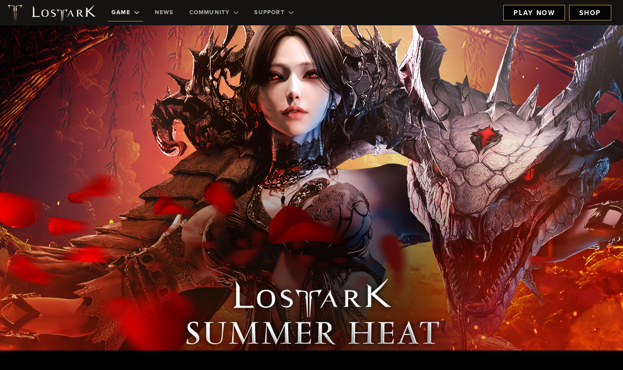

--- FILE ---
content_type: text/html;charset=UTF-8
request_url: https://www.playlostark.com/en-us/game/releases/summer-heat
body_size: 35056
content:




    <!doctype html>
    <html lang="en-us" data-agid-auth-state="agid-unauthenticated">
    <head>
    <meta http-equiv="X-UA-Compatible" content="IE=edge" />
    <meta charset="utf-8" />
    <meta name="viewport" content="width=device-width, initial-scale=1.0" />
    <meta name="format-detection" content="telephone=no" />
    <meta name="darkreader-lock">
    <meta property="og:locale" content="en_US" />
    <meta property="og:site_name" content="Lost Ark - Free to Play MMO Action RPG" />
        <meta name="twitter:card" content="summary_large_image" />
        <meta name="twitter:site" content="@PlayLostArk" />
            <link rel="canonical" href="https://www.playlostark.com/en-us/game/releases/summer-heat" />
            <meta property="og:url" content="https://www.playlostark.com/en-us/game/releases/summer-heat" />
            <meta property="og:title" content="Summer Heat" />
            <meta name="twitter:title" content="Summer Heat" />
        <meta property="og:type" content="website" />
            <meta property="og:image" content="https://images.ctfassets.net/umhrp0op95v1/3tjf0zfLcRNj7h8j32lLvZ/a2e96508059cb4cf3df13f3f11c5b59c/LA_JuneUpdate_ThumbnailImage.jpg" />
            <meta name="twitter:image" content="https://images.ctfassets.net/umhrp0op95v1/3tjf0zfLcRNj7h8j32lLvZ/a2e96508059cb4cf3df13f3f11c5b59c/LA_JuneUpdate_ThumbnailImage.jpg" />
            <meta name="description" content="Summer Heat arrives in Arkesia. Encounter the next chapter of &#39;Lost Ark&#39; with new adventures to the cursed, volcanic land of South Kurzan, and challenge the alluring and deadly Echidna in the first Kazeros Raid." />
            <meta property="og:description" content="Summer Heat arrives in Arkesia. Encounter the next chapter of &#39;Lost Ark&#39; with new adventures to the cursed, volcanic land of South Kurzan, and challenge the alluring and deadly Echidna in the first Kazeros Raid." />
            <meta name="twitter:description" content="Summer Heat arrives in Arkesia. Encounter the next chapter of &#39;Lost Ark&#39; with new adventures to the cursed, volcanic land of South Kurzan, and challenge the alluring and deadly Echidna in the first Kazeros Raid." />
            <meta property="release:released_time" content="2024-06-18T00:00:00.000-07:00" />

    
    <title>Summer Heat - Releases | Lost Ark - Free to Play MMO Action RPG</title>

        <style nonce="88dcb46b2bf349769d7410981f58697e">
            .is-siteLoading{visibility:hidden;}
            .id_dd4b8493-3b02-4926-98ab-ff84f9507385 {
                background-color: currentColor;
            }
        </style>

        <link href="//d3irh93dd5ckql.cloudfront.net/statics/2026-01-09/resources/vendors.2615e10d34da8275e9e1.css" rel="stylesheet">
        <link href="//d3irh93dd5ckql.cloudfront.net/statics/2026-01-09/resources/app.c5f9643811be890f2dd8.css" rel="stylesheet">

    <link href="//d3irh93dd5ckql.cloudfront.net/statics/2026-01-09/images/favicon.ico" rel="shortcut icon" >
    <link href="//d3irh93dd5ckql.cloudfront.net/statics/2026-01-09/images/apple-touch-icon.png" rel="apple-touch-icon" >
        <script nonce="88dcb46b2bf349769d7410981f58697e">document.documentElement.className='is-siteLoading';</script>
    <script src="//d3irh93dd5ckql.cloudfront.net/statics/2026-01-09/resources/analytics.js" nonce="88dcb46b2bf349769d7410981f58697e" crossorigin></script>

  <script nonce="88dcb46b2bf349769d7410981f58697e">
    if (window.s) {
      s.account='amazongamestudiosprod';
      s.eVar74 = s.prop74 = 'ags-none';
      try {
        s.t();
      } catch (e) {}
    }
  </script>
  <noscript>
    <img src="//amazongamestudios.d2.sc.omtrdc.net/b/ss/amazongamestudiosprod/1/H.25.1--NS/0" height="1" width="1" border="0" alt="" />
  </noscript>
    </head>
        <body class="id_dd4b8493-3b02-4926-98ab-ff84f9507385 ags-l-site">

    <header class="ags-l-site-header">
        <div class="ags-SiteHeader  ags-l-backgroundArea js-SiteHeader">
            <button class="ags-SiteHeader-skipToMainContent ags-Button--skipToMainContent js-skipToMainContent" data-analytics="header-skipToMainContent">
                Skip to main Content
            </button>
            <div class="ags-SiteHeader-background"></div>
            <div class="ags-SiteHeader-container ags-l-backgroundArea">
                <a href="/en-us" class="ags-SiteHeader-logoLink js-backToTopDestination" data-analytics="header-homepage-link">
                        <img
                            src="//d3irh93dd5ckql.cloudfront.net/statics/2026-01-09/images/LostArkIcon.png"
                            alt="Lost Ark logo"
                            class="ags-SiteHeader-logoLink-icon ags-SiteHeader-hideOnMobile"
                        >
                    <img
                        src="//d3irh93dd5ckql.cloudfront.net/statics/2026-01-09/images/LA_LOGO-white.png"
                        alt="Lost Ark logo"
                        class="ags-SiteHeader-logoLink-logo ags-SiteHeader-flexOnDesktop"
                    >
                    <img
                        src="//d3irh93dd5ckql.cloudfront.net/statics/2026-01-09/images/LostArkIcon.png"
                        alt="Lost Ark logo"
                        class="ags-SiteHeader-logoLink-icon ags-SiteHeader-hideOnDesktop"
                    >
                </a>
                    <div class="ags-SiteHeader-container-mobileHeaderActions ags-SiteHeader-hideOnDesktop">
                            <a href="/en-us/shop"
                                data-click-event-id="LA_ShopPageClick"
                                class="
                                    ags-Button
                                    ags-Button--backgroundDark
                                    ags-SiteHeader-account-action
                                    ags-SiteHeader-account-action--order
                                    ags-js-SiteHeader-account-action--order
                                    ags-SiteHeader-hideOnDesktop"
                                data-analytics="header-preorder-page-link"
                            >
                                Shop
                            </a>
    <button
        role="menubutton"
        aria-expanded="false"
        aria-haspopup="true"
        aria-controls="mobile-nav"
        aria-label="Navigation menu"
        class="ags-SiteHeader-container-mobileMenuButton ags-SiteHeader-hideOnDesktop js-SiteHeader-mainMenuMobileToggle js-fakeLinkButton--deprecated"
    >
        <svg focusable="false" class="ags-SiteHeader-container-mobileMenuButton-hamburger js-SiteHeader-hamburger" xmlns="http://www.w3.org/2000/svg" viewBox="0 0 58 30">
            <defs><style nonce="88dcb46b2bf349769d7410981f58697e">.cls-1{fill:#8b8a8a;}</style></defs>
            <rect class="cls-1" width="58" height="2"/>
            <rect class="cls-1" y="14" width="58" height="2"/>
            <rect class="cls-1" y="28" width="58" height="2"/>
        </svg>
        <svg focusable="false" class="ags-SiteHeader-container-mobileMenuButton-close js-SiteHeader-close u-hidden" xmlns="http://www.w3.org/2000/svg" viewBox="0 0 45.92 45.92">
            <defs><style nonce="88dcb46b2bf349769d7410981f58697e">.cls-1{fill:#8b8a8a;}</style></defs>
            <rect class="cls-1" x="-7.87" y="22.6" width="62.94" height="2" transform="translate(56.33 22.95) rotate(135)"/>
            <rect class="cls-1" x="-7.87" y="22.6" width="62.94" height="2" transform="translate(22.95 -10.41) rotate(45)"/>
        </svg>
    </button>
                    </div>
                    <ul id="mobile-nav" role="menu" class="ags-SiteHeader-navigation js-SiteHeader-mainMenu">
                                <li role="menuitem" class="ags-SiteHeader-navigation-item ags-SiteHeader-navigation-item--hasSubmenu js-SiteHeader-hasSubmenu">
                                    <button role=&quot;menubutton&quot; aria-expanded=&quot;false&quot; aria-haspopup=&quot;true&quot; aria-controls=&quot;Game-menu&quot; aria-label=&quot;Game-dropdown-menu&quot;   class="ags-SiteHeader-navigation-item-label is-active js-SiteHeader-submenuToggle" data-analytics="header-game">
                                        Game     <svg class="ags-SiteHeader-navigation-item-label-arrow" xmlns="http://www.w3.org/2000/svg" viewBox="0 0 54.39 32" focusable="false" aria-hidden="true">
        <defs>
            <style nonce="88dcb46b2bf349769d7410981f58697e">.fill{fill:currentColor;}</style>
        </defs>
        <polygon class="fill" points="27.2 0 0 27.2 4.8 32 27.2 9.6 49.59 32 54.39 27.2 27.2 0"/>
    </svg>

                                    </button>
                                        <ul id="Game-menu" role="menu" class="ags-SiteHeader-navigation-item-submenu js-SiteHeader-submenu">
                                                    <li class="ags-SiteHeader-navigation-item-submenu-item  " id="">
                                                        <a
                                                            role="menuitem"
                                                            href=/en-us/game/about 
                                                            class="ags-SiteHeader-navigation-item-submenu-item-label "
                                                            data-analytics="header-game-about"
                                                            
                                                        >
                                                            About
                                                        </a>
                                                    </li>
                                                    <li class="ags-SiteHeader-navigation-item-submenu-item  " id="">
                                                        <a
                                                            role="menuitem"
                                                            href=/en-us/game/story 
                                                            class="ags-SiteHeader-navigation-item-submenu-item-label "
                                                            data-analytics="header-game-story"
                                                            
                                                        >
                                                            Story
                                                        </a>
                                                    </li>
                                                    <li class="ags-SiteHeader-navigation-item-submenu-item  " id="">
                                                        <a
                                                            role="menuitem"
                                                            href=/en-us/game/classes 
                                                            class="ags-SiteHeader-navigation-item-submenu-item-label "
                                                            data-analytics="header-game-classes"
                                                            
                                                        >
                                                            Classes
                                                        </a>
                                                    </li>
                                                    <li class="ags-SiteHeader-navigation-item-submenu-item  " id="">
                                                        <a
                                                            role="menuitem"
                                                            href=/en-us/game/releases 
                                                            class="ags-SiteHeader-navigation-item-submenu-item-label "
                                                            data-analytics="header-game-releases"
                                                            
                                                        >
                                                            Releases
                                                        </a>
                                                    </li>
                                                    <li class="ags-SiteHeader-navigation-item-submenu-item  " id="">
                                                        <a
                                                            role="menuitem"
                                                            href=/en-us/game/guide 
                                                            class="ags-SiteHeader-navigation-item-submenu-item-label "
                                                            data-analytics="header-game-guides"
                                                            
                                                        >
                                                            Guides
                                                        </a>
                                                    </li>
                                                    <li class="ags-SiteHeader-navigation-item-submenu-item  " id="">
                                                        <a
                                                            role="menuitem"
                                                            href=/en-us/game/media 
                                                            class="ags-SiteHeader-navigation-item-submenu-item-label "
                                                            data-analytics="header-game-media"
                                                            
                                                        >
                                                            Media
                                                        </a>
                                                    </li>
                                                    <li class="ags-SiteHeader-navigation-item-submenu-item  " id="">
                                                        <a
                                                            role="menuitem"
                                                            href=/en-us/game/faq 
                                                            class="ags-SiteHeader-navigation-item-submenu-item-label "
                                                            data-analytics="header-game-faq"
                                                            
                                                        >
                                                            FAQ
                                                        </a>
                                                    </li>
                                                    <li class="ags-SiteHeader-navigation-item-submenu-item ags-SiteHeader-hideOnDesktop " id="">
                                                        <a
                                                            role="menuitem"
                                                            href=/en-us/forward-link?id=steam target="_blank" rel="noopener noreferrer"
                                                            class="ags-SiteHeader-navigation-item-submenu-item-label "
                                                            data-analytics="header-play-now-link"
                                                            data-click-event-id="LA_SteamClick"
                                                        >
                                                            Play Now
                                                        </a>
                                                    </li>
                                        </ul>
                                </li>
                                <li role="menuitem" class="ags-SiteHeader-navigation-item  ">
                                    <a  href=/en-us/news  class="ags-SiteHeader-navigation-item-label  " data-analytics="header-news">
                                        News
                                    </a>
                                </li>
                                <li role="menuitem" class="ags-SiteHeader-navigation-item ags-SiteHeader-navigation-item--hasSubmenu js-SiteHeader-hasSubmenu">
                                    <button role=&quot;menubutton&quot; aria-expanded=&quot;false&quot; aria-haspopup=&quot;true&quot; aria-controls=&quot;Community-menu&quot; aria-label=&quot;Community-dropdown-menu&quot;   class="ags-SiteHeader-navigation-item-label  js-SiteHeader-submenuToggle" data-analytics="header-community">
                                        Community     <svg class="ags-SiteHeader-navigation-item-label-arrow" xmlns="http://www.w3.org/2000/svg" viewBox="0 0 54.39 32" focusable="false" aria-hidden="true">
        <defs>
            <style nonce="88dcb46b2bf349769d7410981f58697e">.fill{fill:currentColor;}</style>
        </defs>
        <polygon class="fill" points="27.2 0 0 27.2 4.8 32 27.2 9.6 49.59 32 54.39 27.2 27.2 0"/>
    </svg>

                                    </button>
                                        <ul id="Community-menu" role="menu" class="ags-SiteHeader-navigation-item-submenu js-SiteHeader-submenu">
                                                    <li class="ags-SiteHeader-navigation-item-submenu-item  " id="">
                                                        <a
                                                            role="menuitem"
                                                            href=/en-us/community/armory-extension 
                                                            class="ags-SiteHeader-navigation-item-submenu-item-label "
                                                            data-analytics="header-community-armoryExtension"
                                                            
                                                        >
                                                            Armory Extension
                                                        </a>
                                                    </li>
                                                    <li class="ags-SiteHeader-navigation-item-submenu-item  " id="">
                                                        <a
                                                            role="menuitem"
                                                            href=/en-us/community/leaderboards 
                                                            class="ags-SiteHeader-navigation-item-submenu-item-label "
                                                            data-analytics="header-community-leaderboard"
                                                            
                                                        >
                                                            leaderboards
                                                        </a>
                                                    </li>
                                                    <li class="ags-SiteHeader-navigation-item-submenu-item  " id="">
                                                        <a
                                                            role="menuitem"
                                                            href=/en-us/forward-link?id=discord target="_blank" rel="noopener noreferrer"
                                                            class="ags-SiteHeader-navigation-item-submenu-item-label "
                                                            data-analytics="header-community-discord"
                                                            
                                                        >
                                                            Discord
                                                        </a>
                                                    </li>
                                                    <li class="ags-SiteHeader-navigation-item-submenu-item  " id="">
                                                        <a
                                                            role="menuitem"
                                                            href=/en-us/twitch-drops 
                                                            class="ags-SiteHeader-navigation-item-submenu-item-label "
                                                            data-analytics="header-community-twitch-drops"
                                                            
                                                        >
                                                            Twitch Drops
                                                        </a>
                                                    </li>
                                                    <li class="ags-SiteHeader-navigation-item-submenu-item  " id="">
                                                        <a
                                                            role="menuitem"
                                                            href=/en-us/community/code-redemption 
                                                            class="ags-SiteHeader-navigation-item-submenu-item-label "
                                                            data-analytics="header-community-coderedemption"
                                                            
                                                        >
                                                            Redeem Code
                                                        </a>
                                                    </li>
                                        </ul>
                                </li>
                                <li role="menuitem" class="ags-SiteHeader-navigation-item ags-SiteHeader-navigation-item--hasSubmenu js-SiteHeader-hasSubmenu">
                                    <button role=&quot;menubutton&quot; aria-expanded=&quot;false&quot; aria-haspopup=&quot;true&quot; aria-controls=&quot;Support-menu&quot; aria-label=&quot;Support-dropdown-menu&quot;   class="ags-SiteHeader-navigation-item-label  js-SiteHeader-submenuToggle" data-analytics="header-supportDropdown">
                                        Support     <svg class="ags-SiteHeader-navigation-item-label-arrow" xmlns="http://www.w3.org/2000/svg" viewBox="0 0 54.39 32" focusable="false" aria-hidden="true">
        <defs>
            <style nonce="88dcb46b2bf349769d7410981f58697e">.fill{fill:currentColor;}</style>
        </defs>
        <polygon class="fill" points="27.2 0 0 27.2 4.8 32 27.2 9.6 49.59 32 54.39 27.2 27.2 0"/>
    </svg>

                                    </button>
                                        <ul id="Support-menu" role="menu" class="ags-SiteHeader-navigation-item-submenu js-SiteHeader-submenu">
                                                    <li class="ags-SiteHeader-navigation-item-submenu-item  " id="">
                                                        <a
                                                            role="menuitem"
                                                            href=/en-us/support/server-status 
                                                            class="ags-SiteHeader-navigation-item-submenu-item-label "
                                                            data-analytics="header-supportDropdown-serverstatus"
                                                            
                                                        >
                                                            Server Status
                                                        </a>
                                                    </li>
                                                    <li class="ags-SiteHeader-navigation-item-submenu-item  " id="">
                                                        <a
                                                            role="menuitem"
                                                            href=/en-us/forward-link?id=support target="_blank" rel="noopener noreferrer"
                                                            class="ags-SiteHeader-navigation-item-submenu-item-label "
                                                            data-analytics="header-supportDropdown-playerSupport"
                                                            
                                                        >
                                                            Player Support
                                                        </a>
                                                    </li>
                                                    <li class="ags-SiteHeader-navigation-item-submenu-item  " id="">
                                                        <a
                                                            role="menuitem"
                                                            href=/en-us/forward-link?id=accessibility-options target="_blank" rel="noopener noreferrer"
                                                            class="ags-SiteHeader-navigation-item-submenu-item-label "
                                                            data-analytics="header-accessibilityOptions-support"
                                                            
                                                        >
                                                            Accessibility
                                                        </a>
                                                    </li>
                                        </ul>
                                </li>
                    </ul>
                    <div class="ags-SiteHeader-account ags-js-SiteHeader-account" data-id="">
                                <a href="/en-us/forward-link?id=steam"
                                    class="
                                        ags-Button
                                        ags-Button--backgroundDark
                                        ags-SiteHeader-account-action
                                        ags-SiteHeader-account-action--playnow
                                        ags-js-SiteHeader-account-action--playnow
                                        ags-SiteHeader-flexOnDesktop
                                        "
                                    data-analytics="header-play-now-link"
                                    data-click-event-id="LA_SteamClick"
                                    target="_blank" rel="noopener noreferrer"
                                >
                                    Play Now
                                </a>
                                <a href="/en-us/shop"
                                    class="
                                        ags-Button
                                        ags-Button--backgroundDark
                                        ags-SiteHeader-account-action
                                        ags-SiteHeader-account-action--order
                                        ags-js-SiteHeader-account-action--order
                                        ags-SiteHeader-flexOnDesktop
                                        "
                                    data-analytics="header-preorder-page-link"
                                    data-click-event-id="LA_ShopPageClick"
                                    
                                >
                                    Shop
                                </a>
                    </div>
            </div>
        </div>
    </header>
            <main class="ags-l-site-main ags-body  js-siteMain">


    <div class="ags-Background ags-Background--center"></div>
    <div class="ags-Background ags-Background--top"></div>
    <div class="ags-Background ags-Background--bottom"></div>
    <div class="ags-ReleaseDetailsPage ags-Module" id="module-4KNslHEWeK2kyxRT87qKBI">
        <div class="ags-ReleaseDetailsPage-articlePane" data-release-id="4KNslHEWeK2kyxRT87qKBI">
                    <div id="module-m3WB11fTewJ3plywFgfhZ">

    <section
        class="
            id_70671fc4-e331-4bab-a43b-058c1588f67e
            ags-Module
            ags-HeroModule
            ags-HeroModule--bottom
            ags-HeroModule--mobileContentBelowImage
            ags-HeroModule--darkBackground
            
            
            
            ags-HeroModule--heightnormal
            
            js-HeroModule
            u-relative
            js-pending-animation-in
            
        "
    >
        <style nonce="88dcb46b2bf349769d7410981f58697e">
            .id_70671fc4-e331-4bab-a43b-058c1588f67e {
                background-image: linear-gradient(to bottom, #261617, #170100) !important;
            }
            .id_70671fc4-e331-4bab-a43b-058c1588f67e .ags-HeroModule-backgroundContainer {
                color: #261617 !important;
            }
            .id_70671fc4-e331-4bab-a43b-058c1588f67e .ags-HeroModule-backgroundContainer-background--mobile {
                
      background-image: url(//images.ctfassets.net/umhrp0op95v1/6580bxcP1H3j6fr2Ic8dcp/6c0cc911775c013b3bf07fa1f606aa8b/JuneKeyArt_Mobile_LogoOverlapsAtBottom_release.png) !important;

      @supports (background-image: url(//images.ctfassets.net/umhrp0op95v1/6580bxcP1H3j6fr2Ic8dcp/6c0cc911775c013b3bf07fa1f606aa8b/JuneKeyArt_Mobile_LogoOverlapsAtBottom_release.png?fm=webp)) {
        background-image: url(//images.ctfassets.net/umhrp0op95v1/6580bxcP1H3j6fr2Ic8dcp/6c0cc911775c013b3bf07fa1f606aa8b/JuneKeyArt_Mobile_LogoOverlapsAtBottom_release.png?fm=webp) !important;
      }
    
            }
            .id_70671fc4-e331-4bab-a43b-058c1588f67e .ags-HeroModule-backgroundContainer-background--desktop {
                
      background-image: url(//images.ctfassets.net/umhrp0op95v1/7GHTg8Viva7CP8jM7IVqMO/70ad4c3381b67df8df1092d6aad03b33/LA_JuneUpdate_ReleasepageHeader_CT-7415.jpg) !important;

      @supports (background-image: url(//images.ctfassets.net/umhrp0op95v1/7GHTg8Viva7CP8jM7IVqMO/70ad4c3381b67df8df1092d6aad03b33/LA_JuneUpdate_ReleasepageHeader_CT-7415.jpg?fm=webp)) {
        background-image: url(//images.ctfassets.net/umhrp0op95v1/7GHTg8Viva7CP8jM7IVqMO/70ad4c3381b67df8df1092d6aad03b33/LA_JuneUpdate_ReleasepageHeader_CT-7415.jpg?fm=webp) !important;
      }
    ;
                color: #261617 !important;
            }
            .id_70671fc4-e331-4bab-a43b-058c1588f67e .BackgroundFade--bottom {
                
        background: linear-gradient(0deg, #261617, hsla(0,0%,100%,0)) !important;
        background: linear-gradient(0deg, #261617, #26161700) !important;
     !important;
            }
            .id_70671fc4-e331-4bab-a43b-058c1588f67e .BackgroundFade--left {
                
        background: linear-gradient(90deg, #261617, hsla(0,0%,100%,0)) !important;
        background: linear-gradient(90deg, #261617, #26161700) !important;
     !important;
            }
            .id_70671fc4-e331-4bab-a43b-058c1588f67e .BackgroundFade--right {
                
        background: linear-gradient(270deg, #261617, hsla(0,0%,100%,0)) !important;
        background: linear-gradient(270deg, #261617, #26161700) !important;
     !important;
        }
        </style>
        <div class="ags-HeroModule-backgroundContainer ags-l-backgroundArea">
            <div
                class="
                    ags-HeroModule-backgroundContainer-background
                    ags-HeroModule-backgroundContainer-background--mobile
                "
            >
                <div class="BackgroundFade BackgroundFade--bottom"></div>
                <img
                    class="ags-HeroModule-backgroundContainer-background-heightFix js-preventDragStart"
                    src="//images.ctfassets.net/umhrp0op95v1/6580bxcP1H3j6fr2Ic8dcp/6c0cc911775c013b3bf07fa1f606aa8b/JuneKeyArt_Mobile_LogoOverlapsAtBottom_release.png"
                    alt=""
                >
            </div>
            <div class="ags-HeroModule-backgroundContainer-background ags-HeroModule-backgroundContainer-background--desktop">
                <div class="BackgroundFade BackgroundFade--left"></div>
                <div class="BackgroundFade BackgroundFade--right"></div>

                    <img
                        class="ags-HeroModule-backgroundContainer-background-heightFix js-preventDragStart"
                        src="//images.ctfassets.net/umhrp0op95v1/7GHTg8Viva7CP8jM7IVqMO/70ad4c3381b67df8df1092d6aad03b33/LA_JuneUpdate_ReleasepageHeader_CT-7415.jpg"
                        alt=""
                    >
            </div>
        </div>
        <div class="ags-HeroModule-foregroundContainer ags-l-contentArea">
            <div class="ags-HeroModule-content">
                    <div class="ags-HeroModule-content-eyebrowImageWrapper u-relative">

  <picture>
        <source srcset="//images.ctfassets.net/umhrp0op95v1/7EPNZ3Fw5dn7NR2zu1InHD/47ac80d43b6801784403a31278f4cb78/EN_JuneKeyArt_LogoLockups.png?fm=webp" type="image/webp">
      <source srcset="//images.ctfassets.net/umhrp0op95v1/7EPNZ3Fw5dn7NR2zu1InHD/47ac80d43b6801784403a31278f4cb78/EN_JuneKeyArt_LogoLockups.png" type="image/png">
      <img src="//images.ctfassets.net/umhrp0op95v1/7EPNZ3Fw5dn7NR2zu1InHD/47ac80d43b6801784403a31278f4cb78/EN_JuneKeyArt_LogoLockups.png" alt="" class="ags-HeroModule-content-eyebrowImage js-preventDragStart"  width="786" height="201">
  </picture>
    <div class="ags-EditPreview-fileSize   js-EditPreview-fileSize  u-hidden" data-size="18">18 KB</div>
                    </div>
                    <div class="ags-HeroModule-content-tableOfContents">
                        <template id="js-release-tableOfContents-link--template">
                            <a class="ags-HeroModule-content-tableOfContents-link">
                            </a>
                        </template>
                    </div>
                    <div class="ags-HeroModule-content-storeIcons">
                    </div>
            </div>
        </div>
    <div class="ags-EditPreview-fileSize ags-EditPreview-fileSize--background  js-EditPreview-fileSize  u-hidden" data-size="914">914 KB</div>
    <div class="ags-EditPreview-fileSize ags-EditPreview-fileSize--background ags-EditPreview-fileSize--mobile js-EditPreview-fileSize  u-hidden" data-size="145">145 KB</div>
    </section>
                    </div>
                    <div id="module-6FBKG3RNbETC8EH1JsEvKI">
    <section class="
        id_35843cf1-5acc-47f2-9e67-f0b26b7faa42
        ags-Module
        ags-TextModule
        ags-TextModule--leftAlign
        
        
        ags-TextModule--darkBackground
        u-relative
        
        
        
    ">
        <style nonce="88dcb46b2bf349769d7410981f58697e">
.id_35843cf1-5acc-47f2-9e67-f0b26b7faa42 {
    ;
    ;
    ;
}
.id_35843cf1-5acc-47f2-9e67-f0b26b7faa42 .ags-TextModule-backgroundContainer--desktop {
    
}
.id_35843cf1-5acc-47f2-9e67-f0b26b7faa42 .ags-TextModule-backgroundContainer--mobile {
    
}
.id_35843cf1-5acc-47f2-9e67-f0b26b7faa42 .BackgroundFade--left {
    
        
        
     !important;
}
.id_35843cf1-5acc-47f2-9e67-f0b26b7faa42 .BackgroundFade--right {
    
        
        
     !important;
}
        </style>
        <div class="ags-TextModule-backgroundContainer ags-TextModule-backgroundContainer--desktop">
            <div class="BackgroundFade BackgroundFade--left"></div>
            <div class="BackgroundFade BackgroundFade--right"></div>
        </div>
        <div class="ags-TextModule-backgroundContainer ags-TextModule-backgroundContainer--mobile"></div>

        <div class="ags-TextModule-content ags-l-contentArea">
                <article>
                    <div class="ags-rich-text-div"><h4 class="ags-rich-text-h4"><span class="ags-rich-text-span">Heroes of Arkesia,</span></h4><h5 class="ags-rich-text-h5"><span class="ags-rich-text-span">The June &ldquo;Summer Heat&rdquo; Update arrives in Arkesia tomorrow. Downtime will begin on June 19 at 12 a.m. PT (7 a.m. UTC) and is expected to last 6 hours. </span></h5><p class="ags-rich-text-p"><span class="ags-rich-text-span">Encounter the next chapter of </span><span class="ags-rich-text-span"><i class="ags-rich-text-i">Lost Ark </i></span><span class="ags-rich-text-span">in</span><span class="ags-rich-text-span"><i class="ags-rich-text-i"> </i></span><span class="ags-rich-text-span">new adventures to the cursed, volcanic land of South Kurzan, and challenge the alluring and deadly Echidna in the first Kazeros Raid. Along with the next major chapter beginning in Arkesia, this update brings Chaos Assault Part II, Proving Grounds Season 5, a new Ark Pass, Western Emote winners, balance changes, and much more! Dive into the full list of new content, events, skins, and other changes along with a new episode of &quot;Patch Notes with Henry&quot;, or read through all the details below.</span></p><p class="ags-rich-text-p"><span class="ags-rich-text-span"></span><div class="ags-MediaGalleryEmbed-container ags-l-contentArea"><div class="ags-MediaGalleryEmbed-container-gallery ags-mediaPopupItems"><div class="ags-MediaGalleryEmbed-container-gallery-box ags-MediaGalleryEmbed-container-gallery-box--background ags-mediaPopupItem u-relative"   data-index="0"   data-heading=""   data-description=""   data-thumbnail="//images.ctfassets.net/umhrp0op95v1/7bNJqa9MYI6KXiNrq2MXN3/00bbfc2fb17e718b1c39a6670e3ff66a/PNwH_June_Thumb_580x326.png"   data-image="//images.ctfassets.net/umhrp0op95v1/aSJQdW4RiCnE2BCwq25du/1cdc9c7abc3b0f3908473afcffbcd4ec/PNwH_June_Thumb_1920x1080.jpg"   data-imageMedium="//images.ctfassets.net/umhrp0op95v1/01H9rrRZqehMZbk90GwJfb/b40825fc7415378dab27aad6b00902b8/PNwH_June_Thumb_740x416.png"   data-imageAltText="Patch Notes with Henry, June 2024 Edition: Summer Heat"   data-videoUrl="https://www.youtube.com/embed/Abkg76K3F80?rel=0&amp;rel=0"   data-itemId="6BFZfhPcU7I5jDppr41y3N"><div class="ags-MediaGalleryEmbed-container-gallery-box-thumbnail"><a tabindex="0" role="button" class="ags-media-link js-fakeLinkButton--deprecated" data-analytics="media-gallery-6BFZfhPcU7I5jDppr41y3N-link" aria-label="Patch Notes with Henry, June 2024 Edition: Summer Heat"><img class="ags-MediaGalleryEmbed-container-gallery-box-thumbnail-image ags-MediaGalleryEmbed-container-gallery-box-thumbnail-image--mobile" src="//images.ctfassets.net/umhrp0op95v1/01H9rrRZqehMZbk90GwJfb/b40825fc7415378dab27aad6b00902b8/PNwH_June_Thumb_740x416.png" alt="" /><img class="ags-MediaGalleryEmbed-container-gallery-box-thumbnail-image ags-MediaGalleryEmbed-container-gallery-box-thumbnail-image--desktop" src="//images.ctfassets.net/umhrp0op95v1/aSJQdW4RiCnE2BCwq25du/1cdc9c7abc3b0f3908473afcffbcd4ec/PNwH_June_Thumb_1920x1080.jpg" alt="" /><div class="ags-MediaGalleryEmbed-container-gallery-box-thumbnail-play"><svg class="ags-MediaGalleryEmbed-container-gallery-box-thumbnail-play-icon" xmlns="http://www.w3.org/2000/svg" viewBox="0 0 117.19 120.5" focusable="false" aria-hidden="true"><polygon class="ags-playButtonSvg" points="44.32 38.22 44.32 85.95 90.71 60.25 44.32 38.22"/><ellipse class="ags-playButtonSvg" cx="58.6" cy="60.25" rx="57.1" ry="58.75"/></svg></div><div class="ags-EditPreview-fileSize js-EditPreview-fileSize u-hidden" data-size="362">362 KB</div></a></div></div></div></div><span class="ags-rich-text-span"></span></p></div>
                </article>
        </div>
    <div class="ags-EditPreview-fileSize ags-EditPreview-fileSize--background ags-EditPreview-fileSize--desktop js-EditPreview-fileSize  u-hidden" data-size="0"></div>
    <div class="ags-EditPreview-fileSize ags-EditPreview-fileSize--background ags-EditPreview-fileSize--mobile js-EditPreview-fileSize  u-hidden" data-size="0"></div>
    </section>
                    </div>
                    <div id="module-5K8GQ40v8Kg1zKv3Lp3RTT">


    <section class="
        id_2dcd00a7-0c58-45b9-b3d6-244b827eb207
        ags-Module
        ags-ContentModule
        ags-ContentModule--center
        ags-ContentModule--heightSmall
        
        
        
        
        ags-ContentModule--verticalCenter
        ags-ContentModule--darkBackground
        
        
        u-relative
    ">
        <style nonce="88dcb46b2bf349769d7410981f58697e">
.id_2dcd00a7-0c58-45b9-b3d6-244b827eb207 {
    background-color:  !important;
}
.id_2dcd00a7-0c58-45b9-b3d6-244b827eb207 > .ags-ContentModule-backgroundContainer {
    ;
}
.id_2dcd00a7-0c58-45b9-b3d6-244b827eb207 .ags-ContentModule-backgroundContainer-background--mobile {
    background-image: url(//images.ctfassets.net/umhrp0op95v1/3lgoH6QLmIkEunqHEPg41K/2d829e28075ce0edbabb031327104caa/LA_JuneUpdate_KazerosRaid_Mobile_CT-7415.jpg) !important;
}
.id_2dcd00a7-0c58-45b9-b3d6-244b827eb207 .BackgroundFade--bottom {
    
        
        
     !important;
}
.id_2dcd00a7-0c58-45b9-b3d6-244b827eb207 .BackgroundFade--left {
    
        
        
     !important;
}
.id_2dcd00a7-0c58-45b9-b3d6-244b827eb207 .BackgroundFade--right {
    
        
        
     !important;
}
.id_2dcd00a7-0c58-45b9-b3d6-244b827eb207 .ags-ContentModule-backgroundContainer-background--desktop {
    background-image: url(//images.ctfassets.net/umhrp0op95v1/6S9eaL3RditsqRyrvjrdmB/c0ac553a537ce7aa9ff9c62d815f6b2e/LA_JuneUpdate_KazerosRaid_CT-7415.jpg) !important;
    ;
}
.id_2dcd00a7-0c58-45b9-b3d6-244b827eb207 .ags-ContentModule-textBox {
     !important;
}
        </style>
        <div class="ags-ContentModule-backgroundContainer ags-l-backgroundArea">
            <div class="
                    ags-ContentModule-backgroundContainer-background
                    ags-ContentModule-backgroundContainer-background--mobile
                "
            >
                <div class="BackgroundFade BackgroundFade--bottom"></div>


                    <img
                        class="ags-ContentModule-backgroundContainer-background-butActuallyForeground"
                        src="//images.ctfassets.net/umhrp0op95v1/3lgoH6QLmIkEunqHEPg41K/2d829e28075ce0edbabb031327104caa/LA_JuneUpdate_KazerosRaid_Mobile_CT-7415.jpg"
                        alt="contentModule.mobileBackgroundImage.altText"
                        ondragstart="return false"
                    >
            </div>
            <div class="ags-ContentModule-backgroundContainer-background ags-ContentModule-backgroundContainer-background--desktop">
                <div class="BackgroundFade BackgroundFade--left"></div>
                <div class="BackgroundFade BackgroundFade--right"></div>
            </div>
        </div>
        <div class="ags-ContentModule-foregroundContainer ags-l-contentArea">
            <div class="ags-ContentModule-text">
                    <h2 class="ags-ContentModule-text-heading">Kazeros Raid: Echidna</h2>
    <div class="ags-Crest ags-ContentModule-crest"></div>

            </div>
        </div>
    <div class="ags-EditPreview-fileSize ags-EditPreview-fileSize--background ags-EditPreview-fileSize--desktop js-EditPreview-fileSize  u-hidden" data-size="434">434 KB</div>
    <div class="ags-EditPreview-fileSize ags-EditPreview-fileSize--background ags-EditPreview-fileSize--mobile js-EditPreview-fileSize  u-hidden" data-size="198">198 KB</div>
    </section>
                    </div>
                    <div id="module-3R1BNBFgfm9wiDeCGzCtiN">
    <section class="
        id_9cdd1844-46fc-4d66-a20b-20737d1fb38c
        ags-Module
        ags-TextModule
        ags-TextModule--leftAlign
        
        
        ags-TextModule--darkBackground
        u-relative
        
        
        
    ">
        <style nonce="88dcb46b2bf349769d7410981f58697e">
.id_9cdd1844-46fc-4d66-a20b-20737d1fb38c {
    padding-top: 48px !important;
    padding-bottom: 70px !important;
    ;
}
.id_9cdd1844-46fc-4d66-a20b-20737d1fb38c .ags-TextModule-backgroundContainer--desktop {
    
}
.id_9cdd1844-46fc-4d66-a20b-20737d1fb38c .ags-TextModule-backgroundContainer--mobile {
    
}
.id_9cdd1844-46fc-4d66-a20b-20737d1fb38c .BackgroundFade--left {
    
        
        
     !important;
}
.id_9cdd1844-46fc-4d66-a20b-20737d1fb38c .BackgroundFade--right {
    
        
        
     !important;
}
        </style>
        <div class="ags-TextModule-backgroundContainer ags-TextModule-backgroundContainer--desktop">
            <div class="BackgroundFade BackgroundFade--left"></div>
            <div class="BackgroundFade BackgroundFade--right"></div>
        </div>
        <div class="ags-TextModule-backgroundContainer ags-TextModule-backgroundContainer--mobile"></div>

        <div class="ags-TextModule-content ags-l-contentArea">
                <article>
                    <div class="ags-rich-text-div"><h5 class="ags-rich-text-h5"><span class="ags-rich-text-span">Arriving with South Kurzan is the first Kazeros Raid, an all new set of raids that players will have to conquer in order to someday face Kazeros himself. </span></h5><p class="ags-rich-text-p"><span class="ags-rich-text-span"></span><div class="ags-MediaGalleryEmbed-container ags-l-contentArea"><div class="ags-MediaGalleryEmbed-container-gallery ags-mediaPopupItems"><div class="ags-MediaGalleryEmbed-container-gallery-box ags-MediaGalleryEmbed-container-gallery-box--background ags-mediaPopupItem u-relative"   data-index="0"   data-heading=""   data-description=""   data-thumbnail=""   data-image=""   data-imageMedium=""   data-imageAltText=""   data-videoUrl=""   data-itemId="1ugNb1NXP0TX1g8XgJgjvV"><div class="ags-MediaGalleryEmbed-container-gallery-box-thumbnail"><a tabindex="0" role="button" class="ags-media-link js-fakeLinkButton--deprecated" data-analytics="media-gallery-1ugNb1NXP0TX1g8XgJgjvV-link" aria-label=""><img class="ags-MediaGalleryEmbed-container-gallery-box-thumbnail-image ags-MediaGalleryEmbed-container-gallery-box-thumbnail-image--mobile" src="" alt="" /><img class="ags-MediaGalleryEmbed-container-gallery-box-thumbnail-image ags-MediaGalleryEmbed-container-gallery-box-thumbnail-image--desktop" src="" alt="" /><div class="ags-EditPreview-fileSize js-EditPreview-fileSize u-hidden" data-size=""> KB</div></a></div></div></div></div><span class="ags-rich-text-span"></span></p><p class="ags-rich-text-p"><span class="ags-rich-text-span">This is an 8-player Raid with 2 gates featuring new enemies and mechanics. The main enemy is Echidna, who was the Covetous Legion Commander long before Vykas came to power. She was jealous of Brelshaza, Kazeros&#39; favorite. She concocted a plan to use Vykas, a lowly demon then who served Echidna, to sabotage Kazeros&#39; trust towards Brelshaza. However, Vykas saw this as her opportunity to rise, betraying Echidna and taking her place. Ever since Vykas&#39;s betrayal, Echidna has been absent from Petrania. After a long time, Echidna reappeared in Arkesia. Prepare to face true desires in the lotus blossoms of Echidna. You&rsquo;ll be able to challenge Echidna in Normal Mode at Item Level 1620 or in Hard Mode at Item Level 1630. This raid introduces a new mechanic, Allied Forces Skills (a new twist on Sidereal Skills from Legion Raids) where the raid leader can call in a variety of allied NPCs to aid their party in combat. This new Kazeros Raid is a new piece of endgame content alongside existing Legion Raids and Abyss Raids. Along with gold, achievements, titles, trophies, and mounts, the Echidna Kazeros Raid will also include materials for a new progression system, Advanced Honing. Related updates include:</span></p><ul class="ags-rich-text-ul"><li class="ags-rich-text-li"><p class="ags-rich-text-p"><span class="ags-rich-text-span">Guide Quest Added: Crimson Red Floral Scent of Temptation</span></p></li><li class="ags-rich-text-li"><p class="ags-rich-text-p"><span class="ags-rich-text-span">21 new achievements</span></p></li><li class="ags-rich-text-li"><p class="ags-rich-text-p"><span class="ags-rich-text-span">4 new titles</span></p></li><li class="ags-rich-text-li"><p class="ags-rich-text-p"><span class="ags-rich-text-span">4 new trophies</span></p></li><li class="ags-rich-text-li"><p class="ags-rich-text-p"><span class="ags-rich-text-span">3 new mounts</span></p></li><li class="ags-rich-text-li"><p class="ags-rich-text-p"><span class="ags-rich-text-span">Codex item information updated accordingly with new in-game loot</span></p></li><li class="ags-rich-text-li"><p class="ags-rich-text-p"><span class="ags-rich-text-span">Echidna Emoticon Pack</span></p></li><li class="ags-rich-text-li"><p class="ags-rich-text-p"><span class="ags-rich-text-span">2 new Cards: Echidna, Narkiel</span></p></li><li class="ags-rich-text-li"><p class="ags-rich-text-p"><span class="ags-rich-text-span">2 new Card Book sets: Blind Love, Covetous Day</span></p></li></ul></div>
                </article>
        </div>
    <div class="ags-EditPreview-fileSize ags-EditPreview-fileSize--background ags-EditPreview-fileSize--desktop js-EditPreview-fileSize  u-hidden" data-size="0"></div>
    <div class="ags-EditPreview-fileSize ags-EditPreview-fileSize--background ags-EditPreview-fileSize--mobile js-EditPreview-fileSize  u-hidden" data-size="0"></div>
    </section>
                    </div>
                    <div id="module-1N8VJuJvD9vhBKDbmHhqhb">
    <section>
        <style nonce="88dcb46b2bf349769d7410981f58697e">
.id_4125732e-8488-46c8-96fc-073e8386a679 {
    
}

@media only screen and (min-width: 768px) {
    .id_4125732e-8488-46c8-96fc-073e8386a679 {
        
    }
}
        </style>
        <div class="id_4125732e-8488-46c8-96fc-073e8386a679 ags-Module ags-MediaGalleryModule ags-MediaGalleryModule--darkBackground">
            <div class="ags-MediaGalleryModule-container ags-l-contentArea">
                        <div class="ags-MediaGalleryModule-container-gallery   ags-mediaPopupItems">
                                <div class="ags-MediaGalleryModule-container-gallery-box ags-MediaGalleryModule-container-gallery-box--backgroundDark  ags-mediaPopupItem"
                                    data-index="0"
                                    data-heading=""
                                    data-thumbnail="//images.ctfassets.net/umhrp0op95v1/6OehDiYjrsw72vR2pmblnj/9e9c146d9ba36549bcba7bfe5ac58e7d/LA_June_Release_Note_Images_Echidna_v01_A_580_-_CT-000007408.jpeg"
                                    data-imageMedium="//images.ctfassets.net/umhrp0op95v1/6i6G4tB6UGsxd4yWCWuiIR/d8cf2abd484916f5d62c6c6d63533f02/LA_June_Release_Note_Images_Echidna_v01_A_740_-_CT-000007408.jpeg"
                                    data-image="//images.ctfassets.net/umhrp0op95v1/295pH7udEY04MnKKPV4oTu/44ad18c35d4cb84a805588365aafb1aa/LA_June_Release_Note_Images_Echidna_v01_A_1080_-_CT-000007408.jpeg"
                                    data-imageAltText="Echidna is posed against a surreal, cosmic backdrop with swirling pink and purple hues, surrounded by floating ethereal objects reminiscent of planets or celestial bodies."
                                    data-videoUrl=""
                                    data-itemId="1bLp68ISA8jHgbJfXGmU0a"
                                >
                                        <div class="ags-MediaGalleryModule-container-gallery-box-thumbnail">
                                            <a tabindex="0" role="button" class="ags-media-link js-fakeLinkButton--deprecated u-relative" data-analytics="media-gallery-1bLp68ISA8jHgbJfXGmU0a-link" aria-label="Echidna is posed against a surreal, cosmic backdrop with swirling pink and purple hues, surrounded by floating ethereal objects reminiscent of planets or celestial bodies.">
                                                <img class="ags-MediaGalleryModule-container-gallery-box-thumbnail-image" src="//images.ctfassets.net/umhrp0op95v1/6OehDiYjrsw72vR2pmblnj/9e9c146d9ba36549bcba7bfe5ac58e7d/LA_June_Release_Note_Images_Echidna_v01_A_580_-_CT-000007408.jpeg" alt="" />
    <div class="ags-EditPreview-fileSize   js-EditPreview-fileSize  u-hidden" data-size="69">69 KB</div>
                                            </a>
    <div class="ags-ContainerBorder ags-ContainerBorder--top ags-ContainerBorder--light">


        <div class="ags-ContainerBorder-diamond"></div>
        <div class="ags-ContainerBorder-left"></div>
        <div class="ags-ContainerBorder-right"></div>
    </div>
    <div class="ags-ContainerBorder ags-ContainerBorder--bottom ags-ContainerBorder--light">


        <div class="ags-ContainerBorder-diamond"></div>
        <div class="ags-ContainerBorder-left"></div>
        <div class="ags-ContainerBorder-right"></div>
    </div>
                                        </div>
                                </div>
                                <div class="ags-MediaGalleryModule-container-gallery-box ags-MediaGalleryModule-container-gallery-box--backgroundDark  ags-mediaPopupItem"
                                    data-index="1"
                                    data-heading=""
                                    data-thumbnail="//images.ctfassets.net/umhrp0op95v1/5f0uozJjylTFpNVUmajCG3/b74f2ba6d2c7a67ea0a98a4e120a36c3/LA_June_Release_Note_Images_Echidna_v01_C_580_-_CT-000007408.jpeg"
                                    data-imageMedium="//images.ctfassets.net/umhrp0op95v1/5K4ppjYuWsX8PSl8ffxJaT/52b2636acd8429158474d6cbd83dfee2/LA_June_Release_Note_Images_Echidna_v01_C_740_-_CT-000007408.jpeg"
                                    data-image="//images.ctfassets.net/umhrp0op95v1/S07cg94ecMt4e0KOrVIaT/0f0ed8f3cd9d016bfd424288cdec7832/LA_June_Release_Note_Images_Echidna_v01_C_1080_-_CT-000007408.jpeg"
                                    data-imageAltText="Echidna flies towards an adventurer, hand outstretched. The adventurer stands on the edge of a pool of water outside of a grand building."
                                    data-videoUrl=""
                                    data-itemId="2MWpEY6jrIVL9Xdiio8lbE"
                                >
                                        <div class="ags-MediaGalleryModule-container-gallery-box-thumbnail">
                                            <a tabindex="0" role="button" class="ags-media-link js-fakeLinkButton--deprecated u-relative" data-analytics="media-gallery-2MWpEY6jrIVL9Xdiio8lbE-link" aria-label="Echidna flies towards an adventurer, hand outstretched. The adventurer stands on the edge of a pool of water outside of a grand building.">
                                                <img class="ags-MediaGalleryModule-container-gallery-box-thumbnail-image" src="//images.ctfassets.net/umhrp0op95v1/5f0uozJjylTFpNVUmajCG3/b74f2ba6d2c7a67ea0a98a4e120a36c3/LA_June_Release_Note_Images_Echidna_v01_C_580_-_CT-000007408.jpeg" alt="" />
    <div class="ags-EditPreview-fileSize   js-EditPreview-fileSize  u-hidden" data-size="69">69 KB</div>
                                            </a>
    <div class="ags-ContainerBorder ags-ContainerBorder--top ags-ContainerBorder--light">


        <div class="ags-ContainerBorder-diamond"></div>
        <div class="ags-ContainerBorder-left"></div>
        <div class="ags-ContainerBorder-right"></div>
    </div>
    <div class="ags-ContainerBorder ags-ContainerBorder--bottom ags-ContainerBorder--light">


        <div class="ags-ContainerBorder-diamond"></div>
        <div class="ags-ContainerBorder-left"></div>
        <div class="ags-ContainerBorder-right"></div>
    </div>
                                        </div>
                                </div>
                                <div class="ags-MediaGalleryModule-container-gallery-box ags-MediaGalleryModule-container-gallery-box--backgroundDark  ags-mediaPopupItem"
                                    data-index="2"
                                    data-heading=""
                                    data-thumbnail="//images.ctfassets.net/umhrp0op95v1/33aW9ycCQMR8qKHJgCrMmn/18aee3e98baf22ea17232678c8e82dee/LA_June_Release_Note_Images_Echidna_v01_B_580_-_CT-000007408.jpeg"
                                    data-imageMedium="//images.ctfassets.net/umhrp0op95v1/2uAy0wMJU5iEKm6MAw2dWV/a494d6131a0669afe6479e3a52faf3e9/LA_June_Release_Note_Images_Echidna_v01_B_740_-_CT-000007408.jpeg"
                                    data-image="//images.ctfassets.net/umhrp0op95v1/3uo0F5MmA2oDYVjnPyt25m/1d783ef699d400b15550d1234309e624/LA_June_Release_Note_Images_Echidna_v01_B_1080_-_CT-000007408.jpeg"
                                    data-imageAltText="A giant version of Echidna leans towards an adventurer with interest. They&#39;re surrounded by pink foliage and rose-colored skies."
                                    data-videoUrl=""
                                    data-itemId="7tvVuy7nmoGl2fGRhkaep5"
                                >
                                        <div class="ags-MediaGalleryModule-container-gallery-box-thumbnail">
                                            <a tabindex="0" role="button" class="ags-media-link js-fakeLinkButton--deprecated u-relative" data-analytics="media-gallery-7tvVuy7nmoGl2fGRhkaep5-link" aria-label="A giant version of Echidna leans towards an adventurer with interest. They&#39;re surrounded by pink foliage and rose-colored skies.">
                                                <img class="ags-MediaGalleryModule-container-gallery-box-thumbnail-image" src="//images.ctfassets.net/umhrp0op95v1/33aW9ycCQMR8qKHJgCrMmn/18aee3e98baf22ea17232678c8e82dee/LA_June_Release_Note_Images_Echidna_v01_B_580_-_CT-000007408.jpeg" alt="" />
    <div class="ags-EditPreview-fileSize   js-EditPreview-fileSize  u-hidden" data-size="72">72 KB</div>
                                            </a>
    <div class="ags-ContainerBorder ags-ContainerBorder--top ags-ContainerBorder--light">


        <div class="ags-ContainerBorder-diamond"></div>
        <div class="ags-ContainerBorder-left"></div>
        <div class="ags-ContainerBorder-right"></div>
    </div>
    <div class="ags-ContainerBorder ags-ContainerBorder--bottom ags-ContainerBorder--light">


        <div class="ags-ContainerBorder-diamond"></div>
        <div class="ags-ContainerBorder-left"></div>
        <div class="ags-ContainerBorder-right"></div>
    </div>
                                        </div>
                                </div>
                                <div class="ags-MediaGalleryModule-container-gallery-box ags-MediaGalleryModule-container-gallery-box--backgroundDark  ags-mediaPopupItem"
                                    data-index="3"
                                    data-heading=""
                                    data-thumbnail="//images.ctfassets.net/umhrp0op95v1/c3gDyP1W2Si3Dek0gLtz8/79e6aab81e071ea9f9fe482a619a351e/LA_June_Release_Note_Images_Echidna_v01_E_580_-_CT-000007408.jpeg"
                                    data-imageMedium="//images.ctfassets.net/umhrp0op95v1/2u1BN0hsHSCmU9Y7qPQHrE/8e4ce0319a69de39bf3ca5a43c011761/LA_June_Release_Note_Images_Echidna_v01_E_740_-_CT-000007408.jpeg"
                                    data-image="//images.ctfassets.net/umhrp0op95v1/3tXwlsdZIcsfBooW1XHoHj/49fa0469d583bf270256cfd0f36d4a0e/LA_June_Release_Note_Images_Echidna_v01_E_1080_-_CT-000007408.jpeg"
                                    data-imageAltText="Echidna stands in an ornate graden setting wearing an intricate headdress and an ornate white and black outfit with dragon-esque designs and accents. "
                                    data-videoUrl=""
                                    data-itemId="5W0zySTeny1zxMoZWMlWWy"
                                >
                                        <div class="ags-MediaGalleryModule-container-gallery-box-thumbnail">
                                            <a tabindex="0" role="button" class="ags-media-link js-fakeLinkButton--deprecated u-relative" data-analytics="media-gallery-5W0zySTeny1zxMoZWMlWWy-link" aria-label="Echidna stands in an ornate graden setting wearing an intricate headdress and an ornate white and black outfit with dragon-esque designs and accents. ">
                                                <img class="ags-MediaGalleryModule-container-gallery-box-thumbnail-image" src="//images.ctfassets.net/umhrp0op95v1/c3gDyP1W2Si3Dek0gLtz8/79e6aab81e071ea9f9fe482a619a351e/LA_June_Release_Note_Images_Echidna_v01_E_580_-_CT-000007408.jpeg" alt="" />
    <div class="ags-EditPreview-fileSize   js-EditPreview-fileSize  u-hidden" data-size="67">67 KB</div>
                                            </a>
    <div class="ags-ContainerBorder ags-ContainerBorder--top ags-ContainerBorder--light">


        <div class="ags-ContainerBorder-diamond"></div>
        <div class="ags-ContainerBorder-left"></div>
        <div class="ags-ContainerBorder-right"></div>
    </div>
    <div class="ags-ContainerBorder ags-ContainerBorder--bottom ags-ContainerBorder--light">


        <div class="ags-ContainerBorder-diamond"></div>
        <div class="ags-ContainerBorder-left"></div>
        <div class="ags-ContainerBorder-right"></div>
    </div>
                                        </div>
                                </div>
                        </div>
            </div>
        </div>
    </section>
                    </div>
                    <div id="module-EcZtGX6bJhGsa6a3N4x63">
    <section class="
        id_6983d608-7846-4f29-93e6-af34cf70ca75
        ags-Module
        ags-TextModule
        ags-TextModule--leftAlign
        
        
        ags-TextModule--darkBackground
        u-relative
        
        
        
    ">
        <style nonce="88dcb46b2bf349769d7410981f58697e">
.id_6983d608-7846-4f29-93e6-af34cf70ca75 {
    padding-top: 48px !important;
    padding-bottom: 70px !important;
    ;
}
.id_6983d608-7846-4f29-93e6-af34cf70ca75 .ags-TextModule-backgroundContainer--desktop {
    
}
.id_6983d608-7846-4f29-93e6-af34cf70ca75 .ags-TextModule-backgroundContainer--mobile {
    
}
.id_6983d608-7846-4f29-93e6-af34cf70ca75 .BackgroundFade--left {
    
        
        
     !important;
}
.id_6983d608-7846-4f29-93e6-af34cf70ca75 .BackgroundFade--right {
    
        
        
     !important;
}
        </style>
        <div class="ags-TextModule-backgroundContainer ags-TextModule-backgroundContainer--desktop">
            <div class="BackgroundFade BackgroundFade--left"></div>
            <div class="BackgroundFade BackgroundFade--right"></div>
        </div>
        <div class="ags-TextModule-backgroundContainer ags-TextModule-backgroundContainer--mobile"></div>

        <div class="ags-TextModule-content ags-l-contentArea">
                <article>
                    <div class="ags-rich-text-div"><h4 class="ags-rich-text-h4"><span class="ags-rich-text-span">Allied Forces Skills</span></h4><ul class="ags-rich-text-ul"><li class="ags-rich-text-li"><p class="ags-rich-text-p"><span class="ags-rich-text-span">Major NPCs, including some Sidereals, can be summoned to aid players in combat. Players can get various assists from their allies such as powerful damage, aggro control, and more.</span></p></li><li class="ags-rich-text-li"><p class="ags-rich-text-p"><span class="ags-rich-text-span">Allied Forces Skill meter can be filled by meeting certain conditions throughout the course of the battle.</span></p><ul class="ags-rich-text-ul"><li class="ags-rich-text-li"><p class="ags-rich-text-p"><span class="ags-rich-text-span">Allied Forces Skill meter can be filled up to 5 slots of their gauge.</span></p></li></ul></li><li class="ags-rich-text-li"><p class="ags-rich-text-p"><span class="ags-rich-text-span">Players can use one of the Allied Forces Skills when the meter fills more than 3 slots.</span></p><ul class="ags-rich-text-ul"><li class="ags-rich-text-li"><p class="ags-rich-text-p"><span class="ags-rich-text-span">Certain Allied Forces Skills can be used after meeting a specific requirement.</span></p></li><li class="ags-rich-text-li"><p class="ags-rich-text-p"><span class="ags-rich-text-span">Only raid group leader can use the Allied Forces Skills.</span></p></li></ul></li><li class="ags-rich-text-li"><p class="ags-rich-text-p"><span class="ags-rich-text-span">Allied NPC uses a powerful Allied Forces Skill when summoned.</span></p></li><li class="ags-rich-text-li"><p class="ags-rich-text-p"><span class="ags-rich-text-span">If the player enters an additional command while the summoned Ally is in combat, the summoned Ally NPC will use their &#39;Support Skill&#39;.</span></p><ul class="ags-rich-text-ul"><li class="ags-rich-text-li"><p class="ags-rich-text-p"><span class="ags-rich-text-span">Support Skill can be used once for each Ally summoning.</span></p></li><li class="ags-rich-text-li"><p class="ags-rich-text-p"><span class="ags-rich-text-span">Using the Support Skill will require a single additional Allied Forces Skill slot.</span></p></li></ul></li></ul><h4 class="ags-rich-text-h4"><span class="ags-rich-text-span">Advanced Honing</span></h4><p class="ags-rich-text-p"><span class="ags-rich-text-span"></span><div class="ags-MediaGalleryEmbed-container ags-l-contentArea"><div class="ags-MediaGalleryEmbed-container-gallery ags-mediaPopupItems"><div class="ags-MediaGalleryEmbed-container-gallery-box ags-MediaGalleryEmbed-container-gallery-box--background ags-mediaPopupItem u-relative"   data-index="0"   data-heading=""   data-description=""   data-thumbnail="//images.ctfassets.net/umhrp0op95v1/15uCENVfx2lwDqHfjQXTGH/4c21bde2868758e4ad32b69e54f68906/LA_June_Release_Note_Images_Advanced_Honing_A_580_CT-000007408.jpeg"   data-image="//images.ctfassets.net/umhrp0op95v1/5SRYYdrGgfMlXFYqIIx96a/2f1f69067c52247e58e79d002ccfb95f/LA_June_Release_Note_Images_Advanced_Honing_A_1080_CT-000007408.jpeg"   data-imageMedium="//images.ctfassets.net/umhrp0op95v1/1EmOcaR71o7MsrzcWtVYTo/48bc1cb2939b70374746a518f65c37ce/LA_June_Release_Note_Images_Advanced_Honing_A_740_CT-000007408.jpeg"   data-imageAltText="An interface titled &quot;Advanced Honing&quot;. It shows options to upgrade the &quot;Advent Legion&#39;s Salvation&quot; armor set to higher levels. "   data-videoUrl=""   data-itemId="70q57ICMvjbWO731ncvaqm"><div class="ags-MediaGalleryEmbed-container-gallery-box-thumbnail"><a tabindex="0" role="button" class="ags-media-link js-fakeLinkButton--deprecated" data-analytics="media-gallery-70q57ICMvjbWO731ncvaqm-link" aria-label="An interface titled &quot;Advanced Honing&quot;. It shows options to upgrade the &quot;Advent Legion&#39;s Salvation&quot; armor set to higher levels. "><img class="ags-MediaGalleryEmbed-container-gallery-box-thumbnail-image ags-MediaGalleryEmbed-container-gallery-box-thumbnail-image--mobile" src="//images.ctfassets.net/umhrp0op95v1/1EmOcaR71o7MsrzcWtVYTo/48bc1cb2939b70374746a518f65c37ce/LA_June_Release_Note_Images_Advanced_Honing_A_740_CT-000007408.jpeg" alt="" /><img class="ags-MediaGalleryEmbed-container-gallery-box-thumbnail-image ags-MediaGalleryEmbed-container-gallery-box-thumbnail-image--desktop" src="//images.ctfassets.net/umhrp0op95v1/5SRYYdrGgfMlXFYqIIx96a/2f1f69067c52247e58e79d002ccfb95f/LA_June_Release_Note_Images_Advanced_Honing_A_1080_CT-000007408.jpeg" alt="" /><div class="ags-EditPreview-fileSize js-EditPreview-fileSize u-hidden" data-size="92">92 KB</div></a></div></div></div></div><span class="ags-rich-text-span"></span></p><h5 class="ags-rich-text-h5"><span class="ags-rich-text-span">Advanced Honing is a new progression where gear can be upgraded in Item Level in an all-new way from the materials earned in the Echidna Raid.</span></h5><p class="ags-rich-text-p"><span class="ags-rich-text-span">To proceed with Advanced honing, the gear must go through &#39;Tempering&#39; first. Sidereal weapons, along with Upper Ancient gear with item level 1620 and above can be tempered with &#39;Agris&#39;s Scale&#39; (obtainable in Echidna NM), or &#39;Alcaone&#39;s Eye&#39; (obtainable in Echidna HM).

By using either of the two materials to temper gear, players can activate Advanced Honing levels 1 - 10. Players can re-temper the gear that reached Advanced Honing level 10 with &#39;Alcaone&#39;s Eye&#39; (obtainable in Echidna HM) which will open level 11 - 20 of Advanced Honing. To reach Advanced Honing level 20, a single gear must be tempered twice.

Advanced Honing tempered gear will increase &#39;Advanced Honing XP&#39;. The amount of XP increased per Advanced Honing try is set, but a &#39;Great Success&#39; can occur (by chance) and will increase more Advanced Honing XP. Finally, when players try Advance Honing, &#39;Ancestor&#39;s Grace&#39; orb is filled. When 6 &#39;Ancestor&#39;s Grace&#39; orbs are full, the next Advanced Honing attempt will activate the Ancestor&#39;s Grace to summon the powers of great Umar ancestors. When &#39;Ancestor&#39;s Grace&#39; is in effect, a few useful effects will be bestowed - some of which include:</span></p><ul class="ags-rich-text-ul"><li class="ags-rich-text-li"><p class="ags-rich-text-p"><span class="ags-rich-text-span">Galatur&#39;s Hammer - Advanced Honing XP increased by 5x</span></p></li><li class="ags-rich-text-li"><p class="ags-rich-text-p"><span class="ags-rich-text-span">Ghelar&#39;s Sword - Advanced Honing XP increased by 3x</span></p></li><li class="ags-rich-text-li"><p class="ags-rich-text-p"><span class="ags-rich-text-span">Kuhumbar&#39;s Anvil - Advanced Honing XP increased by 30 and recharges Ancestor&#39;s Grace</span></p></li><li class="ags-rich-text-li"><p class="ags-rich-text-p"><span class="ags-rich-text-span">Temer&#39;s Chisel - Advanced Honing XP increased by 10 and required materials and honing cost for the next Advanced Honing is free (excluding optional materials) </span></p></li></ul></div>
                </article>
        </div>
    <div class="ags-EditPreview-fileSize ags-EditPreview-fileSize--background ags-EditPreview-fileSize--desktop js-EditPreview-fileSize  u-hidden" data-size="0"></div>
    <div class="ags-EditPreview-fileSize ags-EditPreview-fileSize--background ags-EditPreview-fileSize--mobile js-EditPreview-fileSize  u-hidden" data-size="0"></div>
    </section>
                    </div>
                    <div id="module-2Wx4sOSTP0C3CtBI6SEOD4">


    <section class="
        id_32d967d1-24fc-4d74-9f4d-a0fc25f1ce8f
        ags-Module
        ags-ContentModule
        ags-ContentModule--center
        ags-ContentModule--heightSmall
        
        
        
        
        ags-ContentModule--verticalCenter
        ags-ContentModule--darkBackground
        
        
        u-relative
    ">
        <style nonce="88dcb46b2bf349769d7410981f58697e">
.id_32d967d1-24fc-4d74-9f4d-a0fc25f1ce8f {
    background-color:  !important;
}
.id_32d967d1-24fc-4d74-9f4d-a0fc25f1ce8f > .ags-ContentModule-backgroundContainer {
    ;
}
.id_32d967d1-24fc-4d74-9f4d-a0fc25f1ce8f .ags-ContentModule-backgroundContainer-background--mobile {
    background-image: url(//images.ctfassets.net/umhrp0op95v1/3BzVJ6A77q4sIYIb2EHttZ/2e86757f75ac64bde9e846a5d4140b21/LA_JuneUpdate_SouthKurzan_Mobile_CT-7415.jpg) !important;
}
.id_32d967d1-24fc-4d74-9f4d-a0fc25f1ce8f .BackgroundFade--bottom {
    
        
        
     !important;
}
.id_32d967d1-24fc-4d74-9f4d-a0fc25f1ce8f .BackgroundFade--left {
    
        
        
     !important;
}
.id_32d967d1-24fc-4d74-9f4d-a0fc25f1ce8f .BackgroundFade--right {
    
        
        
     !important;
}
.id_32d967d1-24fc-4d74-9f4d-a0fc25f1ce8f .ags-ContentModule-backgroundContainer-background--desktop {
    background-image: url(//images.ctfassets.net/umhrp0op95v1/7vqmkFalvm8QxtRnQIn7gG/73cfb7860001ead33bb6cf152505c136/LA_JuneUpdate_SouthKurzan_CT-7415.jpg) !important;
    ;
}
.id_32d967d1-24fc-4d74-9f4d-a0fc25f1ce8f .ags-ContentModule-textBox {
     !important;
}
        </style>
        <div class="ags-ContentModule-backgroundContainer ags-l-backgroundArea">
            <div class="
                    ags-ContentModule-backgroundContainer-background
                    ags-ContentModule-backgroundContainer-background--mobile
                "
            >
                <div class="BackgroundFade BackgroundFade--bottom"></div>


                    <img
                        class="ags-ContentModule-backgroundContainer-background-butActuallyForeground"
                        src="//images.ctfassets.net/umhrp0op95v1/3BzVJ6A77q4sIYIb2EHttZ/2e86757f75ac64bde9e846a5d4140b21/LA_JuneUpdate_SouthKurzan_Mobile_CT-7415.jpg"
                        alt="contentModule.mobileBackgroundImage.altText"
                        ondragstart="return false"
                    >
            </div>
            <div class="ags-ContentModule-backgroundContainer-background ags-ContentModule-backgroundContainer-background--desktop">
                <div class="BackgroundFade BackgroundFade--left"></div>
                <div class="BackgroundFade BackgroundFade--right"></div>
            </div>
        </div>
        <div class="ags-ContentModule-foregroundContainer ags-l-contentArea">
            <div class="ags-ContentModule-text">
                    <h2 class="ags-ContentModule-text-heading">New Continent: South Kurzan</h2>
    <div class="ags-Crest ags-ContentModule-crest"></div>

            </div>
        </div>
    <div class="ags-EditPreview-fileSize ags-EditPreview-fileSize--background ags-EditPreview-fileSize--desktop js-EditPreview-fileSize  u-hidden" data-size="487">487 KB</div>
    <div class="ags-EditPreview-fileSize ags-EditPreview-fileSize--background ags-EditPreview-fileSize--mobile js-EditPreview-fileSize  u-hidden" data-size="265">265 KB</div>
    </section>
                    </div>
                    <div id="module-2Gevx3vdsQNg9XtA2Wyp8p">
    <section class="
        id_4db31e1b-a41d-4b4e-a9f0-1495dd6cfbf7
        ags-Module
        ags-TextModule
        ags-TextModule--leftAlign
        
        
        ags-TextModule--darkBackground
        u-relative
        
        
        
    ">
        <style nonce="88dcb46b2bf349769d7410981f58697e">
.id_4db31e1b-a41d-4b4e-a9f0-1495dd6cfbf7 {
    padding-top: 48px !important;
    padding-bottom: 70px !important;
    ;
}
.id_4db31e1b-a41d-4b4e-a9f0-1495dd6cfbf7 .ags-TextModule-backgroundContainer--desktop {
    
}
.id_4db31e1b-a41d-4b4e-a9f0-1495dd6cfbf7 .ags-TextModule-backgroundContainer--mobile {
    
}
.id_4db31e1b-a41d-4b4e-a9f0-1495dd6cfbf7 .BackgroundFade--left {
    
        
        
     !important;
}
.id_4db31e1b-a41d-4b4e-a9f0-1495dd6cfbf7 .BackgroundFade--right {
    
        
        
     !important;
}
        </style>
        <div class="ags-TextModule-backgroundContainer ags-TextModule-backgroundContainer--desktop">
            <div class="BackgroundFade BackgroundFade--left"></div>
            <div class="BackgroundFade BackgroundFade--right"></div>
        </div>
        <div class="ags-TextModule-backgroundContainer ags-TextModule-backgroundContainer--mobile"></div>

        <div class="ags-TextModule-content ags-l-contentArea">
                <article>
                    <div class="ags-rich-text-div"><h5 class="ags-rich-text-h5"><span class="ags-rich-text-span">With the arrival of the Red Moon, strange events have begun occurring across Arkesia. </span></h5><p class="ags-rich-text-p"><span class="ags-rich-text-span"></span><div class="ags-MediaGalleryEmbed-container ags-l-contentArea"><div class="ags-MediaGalleryEmbed-container-gallery ags-mediaPopupItems"><div class="ags-MediaGalleryEmbed-container-gallery-box ags-MediaGalleryEmbed-container-gallery-box--background ags-mediaPopupItem u-relative"   data-index="0"   data-heading=""   data-description=""   data-thumbnail="//images.ctfassets.net/umhrp0op95v1/5pL3HP1uJdKwUJ12QIlPYN/9fb976248e8f952377f8e95f94f64591/LA_June_Release_Note_Images_Kurzan_v01_C_580_-_CT-000007408.jpeg"   data-image="//images.ctfassets.net/umhrp0op95v1/2ZjXZxIfNub3D6KVbQSR7z/5fc0333dc6dafb655fced54fcfa5d37a/LA_June_Release_Note_Images_Kurzan_v01_C_1080_-_CT-000007408.jpeg"   data-imageMedium="//images.ctfassets.net/umhrp0op95v1/52t7mj6P8RRcUpVkQwCAkP/d78729285cb752e83b38b700eb9b4b0a/LA_June_Release_Note_Images_Kurzan_v01_C_740_-_CT-000007408.jpeg"   data-imageAltText="A massive glowing red portal or gateway stands surrounded by ruined structures and armored humanoid figures. "   data-videoUrl=""   data-itemId="rIAfmacRKx8x9o0Gbx5lg"><div class="ags-MediaGalleryEmbed-container-gallery-box-thumbnail"><a tabindex="0" role="button" class="ags-media-link js-fakeLinkButton--deprecated" data-analytics="media-gallery-rIAfmacRKx8x9o0Gbx5lg-link" aria-label="A massive glowing red portal or gateway stands surrounded by ruined structures and armored humanoid figures. "><img class="ags-MediaGalleryEmbed-container-gallery-box-thumbnail-image ags-MediaGalleryEmbed-container-gallery-box-thumbnail-image--mobile" src="//images.ctfassets.net/umhrp0op95v1/52t7mj6P8RRcUpVkQwCAkP/d78729285cb752e83b38b700eb9b4b0a/LA_June_Release_Note_Images_Kurzan_v01_C_740_-_CT-000007408.jpeg" alt="" /><img class="ags-MediaGalleryEmbed-container-gallery-box-thumbnail-image ags-MediaGalleryEmbed-container-gallery-box-thumbnail-image--desktop" src="//images.ctfassets.net/umhrp0op95v1/2ZjXZxIfNub3D6KVbQSR7z/5fc0333dc6dafb655fced54fcfa5d37a/LA_June_Release_Note_Images_Kurzan_v01_C_1080_-_CT-000007408.jpeg" alt="" /><div class="ags-EditPreview-fileSize js-EditPreview-fileSize u-hidden" data-size="96">96 KB</div></a></div></div></div></div><span class="ags-rich-text-span"></span></p><p class="ags-rich-text-p"><span class="ags-rich-text-span">A mysterious, pungent red liquid is corrupting the Sea of Gienah, and people fear that it could be an omen of the return of the Demon Lord Kazeros. Researchers in Arthetine have investigated this substance, and determined its origin to be Kurzan. Adventurers will need to set out to South Kurzan to continue these investigations. Players Item Level 1580 and above will be able to enter Kurzan, a harsh, barren land. Following the Chain War, Kazeros&#39; body was sealed here in the heart of Mount Antares, and even today his evil energy seeps through the land due to the volcanic activities of the mountain. Take on new quests, meet new Rapport NPCs, earn new achievements, titles, cards, emotes, and more when you explore South Kurzan. Relevant updates include:</span></p><ul class="ags-rich-text-ul"><li class="ags-rich-text-li"><p class="ags-rich-text-p"><span class="ags-rich-text-span">Kurzan South Ocean Liner added</span></p></li><li class="ags-rich-text-li"><p class="ags-rich-text-p"><span class="ags-rich-text-span">Adventurer&#39;s Tome</span></p></li><li class="ags-rich-text-li"><p class="ags-rich-text-p"><span class="ags-rich-text-span">Rapport NPCs</span></p></li><li class="ags-rich-text-li"><p class="ags-rich-text-p"><span class="ags-rich-text-span">Wandering Merchant &#39;Donia&#39;</span></p></li><li class="ags-rich-text-li"><p class="ags-rich-text-p"><span class="ags-rich-text-span">Wandering Merchant Ships (3 added)</span></p></li><li class="ags-rich-text-li"><p class="ags-rich-text-p"><span class="ags-rich-text-span">Chaos Gate</span></p></li><li class="ags-rich-text-li"><p class="ags-rich-text-p"><span class="ags-rich-text-span">Trade-related</span></p><ul class="ags-rich-text-ul"><li class="ags-rich-text-li"><p class="ags-rich-text-p"><span class="ags-rich-text-span">2 Alchemy items added</span></p></li><li class="ags-rich-text-li"><p class="ags-rich-text-p"><span class="ags-rich-text-span">3 Trade Skill Yields added</span></p></li><li class="ags-rich-text-li"><p class="ags-rich-text-p"><span class="ags-rich-text-span">2 Archaeology Secret Map recipes</span></p></li><li class="ags-rich-text-li"><p class="ags-rich-text-p"><span class="ags-rich-text-span">1 Island Soul</span></p></li><li class="ags-rich-text-li"><p class="ags-rich-text-p"><span class="ags-rich-text-span">9 World Tree leaves (#110-118)</span></p></li><li class="ags-rich-text-li"><p class="ags-rich-text-p"><span class="ags-rich-text-span">Reward added for collecting 96 World Tree leaves</span></p></li></ul></li><li class="ags-rich-text-li"><p class="ags-rich-text-p"><span class="ags-rich-text-span">New Emote added: Moment of Silence</span></p></li><li class="ags-rich-text-li"><p class="ags-rich-text-p"><span class="ags-rich-text-span">27 achievements added</span></p></li><li class="ags-rich-text-li"><p class="ags-rich-text-p"><span class="ags-rich-text-span">5 titles added</span></p></li><li class="ags-rich-text-li"><p class="ags-rich-text-p"><span class="ags-rich-text-span">4 cards added: Gemet, Nefer, Petha, Kami</span></p></li><li class="ags-rich-text-li"><p class="ags-rich-text-p"><span class="ags-rich-text-span">2 card book sets added: Assar of Kurzan, Time Between Dog and Wolf</span></p></li><li class="ags-rich-text-li"><p class="ags-rich-text-p"><span class="ags-rich-text-span">Mokoko Seeds added</span></p></li><li class="ags-rich-text-li"><p class="ags-rich-text-p"><span class="ags-rich-text-span">Memory Tome updated</span></p><ul class="ags-rich-text-ul"><li class="ags-rich-text-li"><p class="ags-rich-text-p"><span class="ags-rich-text-span">#18 South Kurzan Adventure cinematic added</span></p></li><li class="ags-rich-text-li"><p class="ags-rich-text-p"><span class="ags-rich-text-span">Kurzan South category, Kazeros Raid category added</span></p></li></ul></li></ul></div>
                </article>
        </div>
    <div class="ags-EditPreview-fileSize ags-EditPreview-fileSize--background ags-EditPreview-fileSize--desktop js-EditPreview-fileSize  u-hidden" data-size="0"></div>
    <div class="ags-EditPreview-fileSize ags-EditPreview-fileSize--background ags-EditPreview-fileSize--mobile js-EditPreview-fileSize  u-hidden" data-size="0"></div>
    </section>
                    </div>
                    <div id="module-3VL13wrD4iUIl2hfTDdhUF">
    <section>
        <style nonce="88dcb46b2bf349769d7410981f58697e">
.id_c3937d60-4dfb-4aa9-9728-afd34ace3e68 {
    
}

@media only screen and (min-width: 768px) {
    .id_c3937d60-4dfb-4aa9-9728-afd34ace3e68 {
        
    }
}
        </style>
        <div class="id_c3937d60-4dfb-4aa9-9728-afd34ace3e68 ags-Module ags-MediaGalleryModule ags-MediaGalleryModule--darkBackground">
            <div class="ags-MediaGalleryModule-container ags-l-contentArea">
                        <div class="ags-MediaGalleryModule-container-gallery   ags-mediaPopupItems">
                                <div class="ags-MediaGalleryModule-container-gallery-box ags-MediaGalleryModule-container-gallery-box--backgroundDark  ags-mediaPopupItem"
                                    data-index="0"
                                    data-heading=""
                                    data-thumbnail="//images.ctfassets.net/umhrp0op95v1/6eJrsmR2BM8eMSmEyuwFvV/7fff745c2d9073711eb90df97c753c7a/LA_June_Release_Note_Images_Kurzan_v01_A_580_-_CT-000007408.jpeg"
                                    data-imageMedium="//images.ctfassets.net/umhrp0op95v1/15HOAsI7cJ8b0fTVQY9AcH/83ba1a28ab3140ed64c941d35b073800/LA_June_Release_Note_Images_Kurzan_v01_A_740_-_CT-000007408.jpeg"
                                    data-image="//images.ctfassets.net/umhrp0op95v1/77Xva7YzMKDLbCHSzJkz8M/3101308ce638c96443f00c942f7dd294/LA_June_Release_Note_Images_Kurzan_v01_A_1080_-_CT-000007408.jpeg"
                                    data-imageAltText="Two winged statues stand on a stone pedestal in the foreground. In the background, a volcanic mountain dominates the scene, set against a stormy sky. "
                                    data-videoUrl=""
                                    data-itemId="5JeYCpB0VMF78oRjspuzf8"
                                >
                                        <div class="ags-MediaGalleryModule-container-gallery-box-thumbnail">
                                            <a tabindex="0" role="button" class="ags-media-link js-fakeLinkButton--deprecated u-relative" data-analytics="media-gallery-5JeYCpB0VMF78oRjspuzf8-link" aria-label="Two winged statues stand on a stone pedestal in the foreground. In the background, a volcanic mountain dominates the scene, set against a stormy sky. ">
                                                <img class="ags-MediaGalleryModule-container-gallery-box-thumbnail-image" src="//images.ctfassets.net/umhrp0op95v1/6eJrsmR2BM8eMSmEyuwFvV/7fff745c2d9073711eb90df97c753c7a/LA_June_Release_Note_Images_Kurzan_v01_A_580_-_CT-000007408.jpeg" alt="" />
    <div class="ags-EditPreview-fileSize   js-EditPreview-fileSize  u-hidden" data-size="55">55 KB</div>
                                            </a>
    <div class="ags-ContainerBorder ags-ContainerBorder--top ags-ContainerBorder--light">


        <div class="ags-ContainerBorder-diamond"></div>
        <div class="ags-ContainerBorder-left"></div>
        <div class="ags-ContainerBorder-right"></div>
    </div>
    <div class="ags-ContainerBorder ags-ContainerBorder--bottom ags-ContainerBorder--light">


        <div class="ags-ContainerBorder-diamond"></div>
        <div class="ags-ContainerBorder-left"></div>
        <div class="ags-ContainerBorder-right"></div>
    </div>
                                        </div>
                                </div>
                                <div class="ags-MediaGalleryModule-container-gallery-box ags-MediaGalleryModule-container-gallery-box--backgroundDark  ags-mediaPopupItem"
                                    data-index="1"
                                    data-heading=""
                                    data-thumbnail="//images.ctfassets.net/umhrp0op95v1/23FYaOTETvYpYuq7j0bo1n/1e74b66872483dfea69ae4b9009047c4/LA_June_Release_Note_Images_Kurzan_v01_B_580_-_CT-000007408.jpeg"
                                    data-imageMedium="//images.ctfassets.net/umhrp0op95v1/2lP9orjTOJ3apLXsP7cJGu/0adf5e8ff2cbe0e3debf5db79983ec90/LA_June_Release_Note_Images_Kurzan_v01_B_740_-_CT-000007408.jpeg"
                                    data-image="//images.ctfassets.net/umhrp0op95v1/1RHda4TQLWZUBUCa2nk1Y5/968f469c52dbcdde052f6804b00dff6f/LA_June_Release_Note_Images_Kurzan_v01_B_1080_-_CT-000007408.jpeg"
                                    data-imageAltText="In the foreground, metal buildings stand, strewn with chains. The background is dominated by a towering structure resembling a volcano."
                                    data-videoUrl=""
                                    data-itemId="29p8jvqmfP2BZs4cdjTPoC"
                                >
                                        <div class="ags-MediaGalleryModule-container-gallery-box-thumbnail">
                                            <a tabindex="0" role="button" class="ags-media-link js-fakeLinkButton--deprecated u-relative" data-analytics="media-gallery-29p8jvqmfP2BZs4cdjTPoC-link" aria-label="In the foreground, metal buildings stand, strewn with chains. The background is dominated by a towering structure resembling a volcano.">
                                                <img class="ags-MediaGalleryModule-container-gallery-box-thumbnail-image" src="//images.ctfassets.net/umhrp0op95v1/23FYaOTETvYpYuq7j0bo1n/1e74b66872483dfea69ae4b9009047c4/LA_June_Release_Note_Images_Kurzan_v01_B_580_-_CT-000007408.jpeg" alt="" />
    <div class="ags-EditPreview-fileSize   js-EditPreview-fileSize  u-hidden" data-size="65">65 KB</div>
                                            </a>
    <div class="ags-ContainerBorder ags-ContainerBorder--top ags-ContainerBorder--light">


        <div class="ags-ContainerBorder-diamond"></div>
        <div class="ags-ContainerBorder-left"></div>
        <div class="ags-ContainerBorder-right"></div>
    </div>
    <div class="ags-ContainerBorder ags-ContainerBorder--bottom ags-ContainerBorder--light">


        <div class="ags-ContainerBorder-diamond"></div>
        <div class="ags-ContainerBorder-left"></div>
        <div class="ags-ContainerBorder-right"></div>
    </div>
                                        </div>
                                </div>
                                <div class="ags-MediaGalleryModule-container-gallery-box ags-MediaGalleryModule-container-gallery-box--backgroundDark  ags-mediaPopupItem"
                                    data-index="2"
                                    data-heading=""
                                    data-thumbnail="//images.ctfassets.net/umhrp0op95v1/5pL3HP1uJdKwUJ12QIlPYN/9fb976248e8f952377f8e95f94f64591/LA_June_Release_Note_Images_Kurzan_v01_C_580_-_CT-000007408.jpeg"
                                    data-imageMedium="//images.ctfassets.net/umhrp0op95v1/52t7mj6P8RRcUpVkQwCAkP/d78729285cb752e83b38b700eb9b4b0a/LA_June_Release_Note_Images_Kurzan_v01_C_740_-_CT-000007408.jpeg"
                                    data-image="//images.ctfassets.net/umhrp0op95v1/2ZjXZxIfNub3D6KVbQSR7z/5fc0333dc6dafb655fced54fcfa5d37a/LA_June_Release_Note_Images_Kurzan_v01_C_1080_-_CT-000007408.jpeg"
                                    data-imageAltText="A massive glowing red portal or gateway stands surrounded by ruined structures and armored humanoid figures. "
                                    data-videoUrl=""
                                    data-itemId="rIAfmacRKx8x9o0Gbx5lg"
                                >
                                        <div class="ags-MediaGalleryModule-container-gallery-box-thumbnail">
                                            <a tabindex="0" role="button" class="ags-media-link js-fakeLinkButton--deprecated u-relative" data-analytics="media-gallery-rIAfmacRKx8x9o0Gbx5lg-link" aria-label="A massive glowing red portal or gateway stands surrounded by ruined structures and armored humanoid figures. ">
                                                <img class="ags-MediaGalleryModule-container-gallery-box-thumbnail-image" src="//images.ctfassets.net/umhrp0op95v1/5pL3HP1uJdKwUJ12QIlPYN/9fb976248e8f952377f8e95f94f64591/LA_June_Release_Note_Images_Kurzan_v01_C_580_-_CT-000007408.jpeg" alt="" />
    <div class="ags-EditPreview-fileSize   js-EditPreview-fileSize  u-hidden" data-size="73">73 KB</div>
                                            </a>
    <div class="ags-ContainerBorder ags-ContainerBorder--top ags-ContainerBorder--light">


        <div class="ags-ContainerBorder-diamond"></div>
        <div class="ags-ContainerBorder-left"></div>
        <div class="ags-ContainerBorder-right"></div>
    </div>
    <div class="ags-ContainerBorder ags-ContainerBorder--bottom ags-ContainerBorder--light">


        <div class="ags-ContainerBorder-diamond"></div>
        <div class="ags-ContainerBorder-left"></div>
        <div class="ags-ContainerBorder-right"></div>
    </div>
                                        </div>
                                </div>
                                <div class="ags-MediaGalleryModule-container-gallery-box ags-MediaGalleryModule-container-gallery-box--backgroundDark  ags-mediaPopupItem"
                                    data-index="3"
                                    data-heading=""
                                    data-thumbnail="//images.ctfassets.net/umhrp0op95v1/QJqlJqHq6Rsu8alsTvLjy/56040a7a2bfa52fa205d0b4f3d788d8e/LA_June_Release_Note_Images_Kurzan_v01_D_580_-_CT-000007408.jpeg"
                                    data-imageMedium="//images.ctfassets.net/umhrp0op95v1/5Vdjz6vyJij3IwkZ2YrUPC/c012b2352f303a98b4a63373fd09b9e2/LA_June_Release_Note_Images_Kurzan_v01_D_740_-_CT-000007408.jpeg"
                                    data-image="//images.ctfassets.net/umhrp0op95v1/pvFZDBAwOE20UDGaBRJQ1/27f1a990e57a27c3ee4c8167d7b354d0/LA_June_Release_Note_Images_Kurzan_v01_D_1080_-_CT-000007408.jpeg"
                                    data-imageAltText="A red crystalline structure stands in the center of a desolate cityscape. The scene is shrouded in smoke, adding to the eerie, unsettling ambiance. "
                                    data-videoUrl=""
                                    data-itemId="2pzGT5yfvjeQxG1yQynBzX"
                                >
                                        <div class="ags-MediaGalleryModule-container-gallery-box-thumbnail">
                                            <a tabindex="0" role="button" class="ags-media-link js-fakeLinkButton--deprecated u-relative" data-analytics="media-gallery-2pzGT5yfvjeQxG1yQynBzX-link" aria-label="A red crystalline structure stands in the center of a desolate cityscape. The scene is shrouded in smoke, adding to the eerie, unsettling ambiance. ">
                                                <img class="ags-MediaGalleryModule-container-gallery-box-thumbnail-image" src="//images.ctfassets.net/umhrp0op95v1/QJqlJqHq6Rsu8alsTvLjy/56040a7a2bfa52fa205d0b4f3d788d8e/LA_June_Release_Note_Images_Kurzan_v01_D_580_-_CT-000007408.jpeg" alt="" />
    <div class="ags-EditPreview-fileSize   js-EditPreview-fileSize  u-hidden" data-size="73">73 KB</div>
                                            </a>
    <div class="ags-ContainerBorder ags-ContainerBorder--top ags-ContainerBorder--light">


        <div class="ags-ContainerBorder-diamond"></div>
        <div class="ags-ContainerBorder-left"></div>
        <div class="ags-ContainerBorder-right"></div>
    </div>
    <div class="ags-ContainerBorder ags-ContainerBorder--bottom ags-ContainerBorder--light">


        <div class="ags-ContainerBorder-diamond"></div>
        <div class="ags-ContainerBorder-left"></div>
        <div class="ags-ContainerBorder-right"></div>
    </div>
                                        </div>
                                </div>
                                <div class="ags-MediaGalleryModule-container-gallery-box ags-MediaGalleryModule-container-gallery-box--backgroundDark  ags-mediaPopupItem"
                                    data-index="4"
                                    data-heading=""
                                    data-thumbnail="//images.ctfassets.net/umhrp0op95v1/32Mxr9efsZ08IjvfUhSTqM/300e3ef770332d60ce5af85caf6f8d3e/LA_June_Release_Note_Images_Kurzan_v01_E_580_-_CT-000007408.jpeg"
                                    data-imageMedium="//images.ctfassets.net/umhrp0op95v1/b3Fiw8vefc1et4llJ2FWH/19c24bb0b2a85711fc4d66bd1ad596ce/LA_June_Release_Note_Images_Kurzan_v01_E_740_-_CT-000007408.jpeg"
                                    data-image="//images.ctfassets.net/umhrp0op95v1/6A1PuBY29Pr9KFtk2u2PjI/945d0a2f1d579aaacaec05306db41f3c/LA_June_Release_Note_Images_Kurzan_v01_E_1080_-_CT-000007408.jpeg"
                                    data-imageAltText="A ruined city set in a volcanic landscape. Large, crumbling structures with gothic-inspired architecture are seen, with lava pouring out one side."
                                    data-videoUrl=""
                                    data-itemId="3KOjjHO8WoEKw5T2v1w4C9"
                                >
                                        <div class="ags-MediaGalleryModule-container-gallery-box-thumbnail">
                                            <a tabindex="0" role="button" class="ags-media-link js-fakeLinkButton--deprecated u-relative" data-analytics="media-gallery-3KOjjHO8WoEKw5T2v1w4C9-link" aria-label="A ruined city set in a volcanic landscape. Large, crumbling structures with gothic-inspired architecture are seen, with lava pouring out one side.">
                                                <img class="ags-MediaGalleryModule-container-gallery-box-thumbnail-image" src="//images.ctfassets.net/umhrp0op95v1/32Mxr9efsZ08IjvfUhSTqM/300e3ef770332d60ce5af85caf6f8d3e/LA_June_Release_Note_Images_Kurzan_v01_E_580_-_CT-000007408.jpeg" alt="" />
    <div class="ags-EditPreview-fileSize   js-EditPreview-fileSize  u-hidden" data-size="57">57 KB</div>
                                            </a>
    <div class="ags-ContainerBorder ags-ContainerBorder--top ags-ContainerBorder--light">


        <div class="ags-ContainerBorder-diamond"></div>
        <div class="ags-ContainerBorder-left"></div>
        <div class="ags-ContainerBorder-right"></div>
    </div>
    <div class="ags-ContainerBorder ags-ContainerBorder--bottom ags-ContainerBorder--light">


        <div class="ags-ContainerBorder-diamond"></div>
        <div class="ags-ContainerBorder-left"></div>
        <div class="ags-ContainerBorder-right"></div>
    </div>
                                        </div>
                                </div>
                        </div>
            </div>
        </div>
    </section>
                    </div>
                    <div id="module-6DtgykCctt2oWY6r4AU0QO">


    <section class="
        id_8f6a1521-bca2-4119-90ef-4cc6e2f175f6
        ags-Module
        ags-ContentModule
        ags-ContentModule--center
        ags-ContentModule--heightSmall
        
        
        
        
        ags-ContentModule--verticalCenter
        ags-ContentModule--darkBackground
        
        
        u-relative
    ">
        <style nonce="88dcb46b2bf349769d7410981f58697e">
.id_8f6a1521-bca2-4119-90ef-4cc6e2f175f6 {
    background-color:  !important;
}
.id_8f6a1521-bca2-4119-90ef-4cc6e2f175f6 > .ags-ContentModule-backgroundContainer {
    ;
}
.id_8f6a1521-bca2-4119-90ef-4cc6e2f175f6 .ags-ContentModule-backgroundContainer-background--mobile {
    background-image: url(//images.ctfassets.net/umhrp0op95v1/3R9ZtAJcyuN3mJtwnwFuUs/29cf5c538ced833108bf5dd9b1073620/LA_JuneUpdate_Events_Mobile_CT-7415.jpg) !important;
}
.id_8f6a1521-bca2-4119-90ef-4cc6e2f175f6 .BackgroundFade--bottom {
    
        
        
     !important;
}
.id_8f6a1521-bca2-4119-90ef-4cc6e2f175f6 .BackgroundFade--left {
    
        
        
     !important;
}
.id_8f6a1521-bca2-4119-90ef-4cc6e2f175f6 .BackgroundFade--right {
    
        
        
     !important;
}
.id_8f6a1521-bca2-4119-90ef-4cc6e2f175f6 .ags-ContentModule-backgroundContainer-background--desktop {
    background-image: url(//images.ctfassets.net/umhrp0op95v1/6bXLXuISSbUfDyhoRbLuKq/d23f43e1fde78333d1ba083f7a8bd5cf/LA_JuneUpdate_Events_CT-7415.jpg) !important;
    ;
}
.id_8f6a1521-bca2-4119-90ef-4cc6e2f175f6 .ags-ContentModule-textBox {
     !important;
}
        </style>
        <div class="ags-ContentModule-backgroundContainer ags-l-backgroundArea">
            <div class="
                    ags-ContentModule-backgroundContainer-background
                    ags-ContentModule-backgroundContainer-background--mobile
                "
            >
                <div class="BackgroundFade BackgroundFade--bottom"></div>


                    <img
                        class="ags-ContentModule-backgroundContainer-background-butActuallyForeground"
                        src="//images.ctfassets.net/umhrp0op95v1/3R9ZtAJcyuN3mJtwnwFuUs/29cf5c538ced833108bf5dd9b1073620/LA_JuneUpdate_Events_Mobile_CT-7415.jpg"
                        alt="contentModule.mobileBackgroundImage.altText"
                        ondragstart="return false"
                    >
            </div>
            <div class="ags-ContentModule-backgroundContainer-background ags-ContentModule-backgroundContainer-background--desktop">
                <div class="BackgroundFade BackgroundFade--left"></div>
                <div class="BackgroundFade BackgroundFade--right"></div>
            </div>
        </div>
        <div class="ags-ContentModule-foregroundContainer ags-l-contentArea">
            <div class="ags-ContentModule-text">
                    <h2 class="ags-ContentModule-text-heading">Events</h2>
    <div class="ags-Crest ags-ContentModule-crest"></div>

            </div>
        </div>
    <div class="ags-EditPreview-fileSize ags-EditPreview-fileSize--background ags-EditPreview-fileSize--desktop js-EditPreview-fileSize  u-hidden" data-size="425">425 KB</div>
    <div class="ags-EditPreview-fileSize ags-EditPreview-fileSize--background ags-EditPreview-fileSize--mobile js-EditPreview-fileSize  u-hidden" data-size="253">253 KB</div>
    </section>
                    </div>
                    <div id="module-5DyIea1rgJ3f09nbY2FHWx">
    <section class="
        id_2ad1524b-abfe-4712-b511-66ee67e1deea
        ags-Module
        ags-TextModule
        ags-TextModule--leftAlign
        
        
        ags-TextModule--darkBackground
        u-relative
        
        
        
    ">
        <style nonce="88dcb46b2bf349769d7410981f58697e">
.id_2ad1524b-abfe-4712-b511-66ee67e1deea {
    padding-top: 48px !important;
    padding-bottom: 70px !important;
    ;
}
.id_2ad1524b-abfe-4712-b511-66ee67e1deea .ags-TextModule-backgroundContainer--desktop {
    
}
.id_2ad1524b-abfe-4712-b511-66ee67e1deea .ags-TextModule-backgroundContainer--mobile {
    
}
.id_2ad1524b-abfe-4712-b511-66ee67e1deea .BackgroundFade--left {
    
        
        
     !important;
}
.id_2ad1524b-abfe-4712-b511-66ee67e1deea .BackgroundFade--right {
    
        
        
     !important;
}
        </style>
        <div class="ags-TextModule-backgroundContainer ags-TextModule-backgroundContainer--desktop">
            <div class="BackgroundFade BackgroundFade--left"></div>
            <div class="BackgroundFade BackgroundFade--right"></div>
        </div>
        <div class="ags-TextModule-backgroundContainer ags-TextModule-backgroundContainer--mobile"></div>

        <div class="ags-TextModule-content ags-l-contentArea">
                <article>
                    <div class="ags-rich-text-div"><h4 class="ags-rich-text-h4"><span class="ags-rich-text-span">Chaos Assault II - Return of the Dragon</span></h4><p class="ags-rich-text-p"><span class="ags-rich-text-span"></span><div class="ags-MediaGalleryEmbed-container ags-l-contentArea"><div class="ags-MediaGalleryEmbed-container-gallery ags-mediaPopupItems"><div class="ags-MediaGalleryEmbed-container-gallery-box ags-MediaGalleryEmbed-container-gallery-box--background ags-mediaPopupItem u-relative"   data-index="0"   data-heading=""   data-description=""   data-thumbnail="//images.ctfassets.net/umhrp0op95v1/4RQEFkcd9ZhzvZwExJn0Di/de9f1aef116d0fea0b934d7ed118d363/LA_June_Release_Note_Images_Chaos_Assault_Kaishuter_B_580_CT-000007408.jpeg"   data-image="//images.ctfassets.net/umhrp0op95v1/1sQUphwf8lxceUEh96swtf/cba5a19f07f89a1b649e7535727234e1/LA_June_Release_Note_Images_Chaos_Assault_Kaishuter_B_1080_CT-000007408.jpeg"   data-imageMedium="//images.ctfassets.net/umhrp0op95v1/4gI8jO4syc8mtyL3qEzXzr/fa1273d3c74b2b7ba0fd997f62160205/LA_June_Release_Note_Images_Chaos_Assault_Kaishuter_B_740_CT-000007408.jpeg"   data-imageAltText="Kaishuter, a fearsome dragon with an armored body covered in spikes and glowing cracks, towers over an adventurer. "   data-videoUrl=""   data-itemId="5VTRE41ongBOogHyhoLghh"><div class="ags-MediaGalleryEmbed-container-gallery-box-thumbnail"><a tabindex="0" role="button" class="ags-media-link js-fakeLinkButton--deprecated" data-analytics="media-gallery-5VTRE41ongBOogHyhoLghh-link" aria-label="Kaishuter, a fearsome dragon with an armored body covered in spikes and glowing cracks, towers over an adventurer. "><img class="ags-MediaGalleryEmbed-container-gallery-box-thumbnail-image ags-MediaGalleryEmbed-container-gallery-box-thumbnail-image--mobile" src="//images.ctfassets.net/umhrp0op95v1/4gI8jO4syc8mtyL3qEzXzr/fa1273d3c74b2b7ba0fd997f62160205/LA_June_Release_Note_Images_Chaos_Assault_Kaishuter_B_740_CT-000007408.jpeg" alt="" /><img class="ags-MediaGalleryEmbed-container-gallery-box-thumbnail-image ags-MediaGalleryEmbed-container-gallery-box-thumbnail-image--desktop" src="//images.ctfassets.net/umhrp0op95v1/1sQUphwf8lxceUEh96swtf/cba5a19f07f89a1b649e7535727234e1/LA_June_Release_Note_Images_Chaos_Assault_Kaishuter_B_1080_CT-000007408.jpeg" alt="" /><div class="ags-EditPreview-fileSize js-EditPreview-fileSize u-hidden" data-size="101">101 KB</div></a></div></div></div></div><span class="ags-rich-text-span"></span></p><h5 class="ags-rich-text-h5"><span class="ags-rich-text-span">Kaishuter, who led the Guardians of Chaos in Chain War, is now back in Arkesia. </span></h5><p class="ags-rich-text-p"><span class="ags-rich-text-span">Chaos Assault will continue with new activities in part 2, titled Return of the Dragon. Talk to Researcher Marcus at Mount Zagoras to learn about the giant shadow appearing in Fortress of Chaos. Players can enter &#39;Fortress of Chaos&#39; through a portal in Mount Zagoras during the event period. Defeat Kaishuter to receive various rewards!

Just like part 1, the difficulty of the field varies depending on the player&#39;s character item level, but the same rewards are distributed regardless of the item level. Players can obtain &#39;Chaos Crystals&#39; by participating in the event, which can be exchanged at the event shop for various rewards. The event shop has a new tab added, full of valuable rewards for players who participate in the event, including additional Pheons, honing materials, battle items, and more! </span></p><h4 class="ags-rich-text-h4"><span class="ags-rich-text-span">General</span></h4><ul class="ags-rich-text-ul"><li class="ags-rich-text-li"><p class="ags-rich-text-p"><span class="ags-rich-text-span">The summer celebratory gift will be sent out with this release. Find the full details in our </span><a href="/en-us/news/articles/loa-on-announcement-2024" class="ags-rich-text-a u-inlineLink" data-analytics="ags-rich-text-relative-link-en-us-news-articles-loa-on-announcement-2024"><span class="ags-rich-text-span">Team Update</span></a><span class="ags-rich-text-span">.</span></p></li><li class="ags-rich-text-li"><p class="ags-rich-text-p"><span class="ags-rich-text-span">New Monthly Log In Events and Fever Time Events have been added.</span></p></li></ul></div>
                </article>
        </div>
    <div class="ags-EditPreview-fileSize ags-EditPreview-fileSize--background ags-EditPreview-fileSize--desktop js-EditPreview-fileSize  u-hidden" data-size="0"></div>
    <div class="ags-EditPreview-fileSize ags-EditPreview-fileSize--background ags-EditPreview-fileSize--mobile js-EditPreview-fileSize  u-hidden" data-size="0"></div>
    </section>
                    </div>
                    <div id="module-5AUbbTcWc7oi9a9BsR5OIH">


    <section class="
        id_218d72ad-2413-46c8-a1da-ec2a5fffe997
        ags-Module
        ags-ContentModule
        ags-ContentModule--center
        ags-ContentModule--heightSmall
        
        
        
        
        ags-ContentModule--verticalCenter
        ags-ContentModule--darkBackground
        
        
        u-relative
    ">
        <style nonce="88dcb46b2bf349769d7410981f58697e">
.id_218d72ad-2413-46c8-a1da-ec2a5fffe997 {
    background-color:  !important;
}
.id_218d72ad-2413-46c8-a1da-ec2a5fffe997 > .ags-ContentModule-backgroundContainer {
    ;
}
.id_218d72ad-2413-46c8-a1da-ec2a5fffe997 .ags-ContentModule-backgroundContainer-background--mobile {
    background-image: url(//images.ctfassets.net/umhrp0op95v1/3kdNNRUsXOUaRwHpYmd8q2/650c87fddbc2c0f11d17533183cdf97d/LA_JuneUpdate_ContentSpotlight_Mobile_CT-7415.jpg) !important;
}
.id_218d72ad-2413-46c8-a1da-ec2a5fffe997 .BackgroundFade--bottom {
    
        
        
     !important;
}
.id_218d72ad-2413-46c8-a1da-ec2a5fffe997 .BackgroundFade--left {
    
        
        
     !important;
}
.id_218d72ad-2413-46c8-a1da-ec2a5fffe997 .BackgroundFade--right {
    
        
        
     !important;
}
.id_218d72ad-2413-46c8-a1da-ec2a5fffe997 .ags-ContentModule-backgroundContainer-background--desktop {
    background-image: url(//images.ctfassets.net/umhrp0op95v1/3r0gU5wgMMqDbTCtfWKNuw/b99ec0706a21b996feeca2591e35712e/LA_JuneUpdate_ContentSpotlight_CT-7415.jpg) !important;
    ;
}
.id_218d72ad-2413-46c8-a1da-ec2a5fffe997 .ags-ContentModule-textBox {
     !important;
}
        </style>
        <div class="ags-ContentModule-backgroundContainer ags-l-backgroundArea">
            <div class="
                    ags-ContentModule-backgroundContainer-background
                    ags-ContentModule-backgroundContainer-background--mobile
                "
            >
                <div class="BackgroundFade BackgroundFade--bottom"></div>


                    <img
                        class="ags-ContentModule-backgroundContainer-background-butActuallyForeground"
                        src="//images.ctfassets.net/umhrp0op95v1/3kdNNRUsXOUaRwHpYmd8q2/650c87fddbc2c0f11d17533183cdf97d/LA_JuneUpdate_ContentSpotlight_Mobile_CT-7415.jpg"
                        alt="contentModule.mobileBackgroundImage.altText"
                        ondragstart="return false"
                    >
            </div>
            <div class="ags-ContentModule-backgroundContainer-background ags-ContentModule-backgroundContainer-background--desktop">
                <div class="BackgroundFade BackgroundFade--left"></div>
                <div class="BackgroundFade BackgroundFade--right"></div>
            </div>
        </div>
        <div class="ags-ContentModule-foregroundContainer ags-l-contentArea">
            <div class="ags-ContentModule-text">
                    <h2 class="ags-ContentModule-text-heading">Store Update </h2>
    <div class="ags-Crest ags-ContentModule-crest"></div>

            </div>
        </div>
    <div class="ags-EditPreview-fileSize ags-EditPreview-fileSize--background ags-EditPreview-fileSize--desktop js-EditPreview-fileSize  u-hidden" data-size="465">465 KB</div>
    <div class="ags-EditPreview-fileSize ags-EditPreview-fileSize--background ags-EditPreview-fileSize--mobile js-EditPreview-fileSize  u-hidden" data-size="229">229 KB</div>
    </section>
                    </div>
                    <div id="module-2aC6bQ6TOveOtD1uMsYmPg">
    <section class="
        id_d5b6785c-fa14-49ab-966c-6588d9c299a9
        ags-Module
        ags-TextModule
        ags-TextModule--leftAlign
        
        
        ags-TextModule--darkBackground
        u-relative
        
        
        
    ">
        <style nonce="88dcb46b2bf349769d7410981f58697e">
.id_d5b6785c-fa14-49ab-966c-6588d9c299a9 {
    padding-top: 48px !important;
    padding-bottom: 70px !important;
    ;
}
.id_d5b6785c-fa14-49ab-966c-6588d9c299a9 .ags-TextModule-backgroundContainer--desktop {
    
}
.id_d5b6785c-fa14-49ab-966c-6588d9c299a9 .ags-TextModule-backgroundContainer--mobile {
    
}
.id_d5b6785c-fa14-49ab-966c-6588d9c299a9 .BackgroundFade--left {
    
        
        
     !important;
}
.id_d5b6785c-fa14-49ab-966c-6588d9c299a9 .BackgroundFade--right {
    
        
        
     !important;
}
        </style>
        <div class="ags-TextModule-backgroundContainer ags-TextModule-backgroundContainer--desktop">
            <div class="BackgroundFade BackgroundFade--left"></div>
            <div class="BackgroundFade BackgroundFade--right"></div>
        </div>
        <div class="ags-TextModule-backgroundContainer ags-TextModule-backgroundContainer--mobile"></div>

        <div class="ags-TextModule-content ags-l-contentArea">
                <article>
                    <div class="ags-rich-text-div"><h4 class="ags-rich-text-h4"><span class="ags-rich-text-span">Kimono &amp; Spring Dream Weapon Skins</span></h4><p class="ags-rich-text-p"><span class="ags-rich-text-span">The scorching heat of summer arrives with Kurzan and Echidna, but the majesty of spring doesn&#39;t have to disappear completely. Bid a stylish farewell to the season with the Kimono skins and Spring Dream weapon cosmetics. New weapons have been added for classes that released after the initial Spring Dream launch. These skins will available in the store for the foreseeable future as evergreen products. 

</span><div class="ags-MediaGalleryEmbed-container ags-l-contentArea"><div class="ags-MediaGalleryEmbed-container-gallery ags-mediaPopupItems"><div class="ags-MediaGalleryEmbed-container-gallery-box ags-MediaGalleryEmbed-container-gallery-box--background ags-mediaPopupItem u-relative"   data-index="0"   data-heading=""   data-description=""   data-thumbnail="//images.ctfassets.net/umhrp0op95v1/xs8U2DPoEF5Y9hH5yoIPA/25852a5d985a95d8b4b90be1f6e963f2/LA_June_Kimono_Skins_YT_Thumbnail_580.jpeg"   data-image="//images.ctfassets.net/umhrp0op95v1/2tHmWp2cmWws8WT56Lrpty/dfa2a852b55bc6466b1334cc3115ebef/LA_June_Kimono_Skins_YT_Thumbnail_1080.jpeg"   data-imageMedium="//images.ctfassets.net/umhrp0op95v1/3gigSNisUARVyFS0qdmbVf/6a2d06c72ce13a2570b66a7c51f2f96a/LA_June_Kimono_Skins_YT_Thumbnail_740.jpeg"   data-imageAltText="Six characters stand adorned in intricate costumes inspired by Japan and kimono. "   data-videoUrl="https://www.youtube.com/embed/vWHsVNsQSHA?rel=0&amp;rel=0"   data-itemId="5hGwDAHdVzxjCeVJwdYnt9"><div class="ags-MediaGalleryEmbed-container-gallery-box-thumbnail"><a tabindex="0" role="button" class="ags-media-link js-fakeLinkButton--deprecated" data-analytics="media-gallery-5hGwDAHdVzxjCeVJwdYnt9-link" aria-label="Six characters stand adorned in intricate costumes inspired by Japan and kimono. "><img class="ags-MediaGalleryEmbed-container-gallery-box-thumbnail-image ags-MediaGalleryEmbed-container-gallery-box-thumbnail-image--mobile" src="//images.ctfassets.net/umhrp0op95v1/3gigSNisUARVyFS0qdmbVf/6a2d06c72ce13a2570b66a7c51f2f96a/LA_June_Kimono_Skins_YT_Thumbnail_740.jpeg" alt="" /><img class="ags-MediaGalleryEmbed-container-gallery-box-thumbnail-image ags-MediaGalleryEmbed-container-gallery-box-thumbnail-image--desktop" src="//images.ctfassets.net/umhrp0op95v1/2tHmWp2cmWws8WT56Lrpty/dfa2a852b55bc6466b1334cc3115ebef/LA_June_Kimono_Skins_YT_Thumbnail_1080.jpeg" alt="" /><div class="ags-MediaGalleryEmbed-container-gallery-box-thumbnail-play"><svg class="ags-MediaGalleryEmbed-container-gallery-box-thumbnail-play-icon" xmlns="http://www.w3.org/2000/svg" viewBox="0 0 117.19 120.5" focusable="false" aria-hidden="true"><polygon class="ags-playButtonSvg" points="44.32 38.22 44.32 85.95 90.71 60.25 44.32 38.22"/><ellipse class="ags-playButtonSvg" cx="58.6" cy="60.25" rx="57.1" ry="58.75"/></svg></div><div class="ags-EditPreview-fileSize js-EditPreview-fileSize u-hidden" data-size="82">82 KB</div></a></div></div></div></div><span class="ags-rich-text-span"></span></p><h4 class="ags-rich-text-h4"><span class="ags-rich-text-span">Ark Pass: Shadow Relic</span></h4><p class="ags-rich-text-p"><span class="ags-rich-text-span"><i class="ags-rich-text-i">The Ark Pass will be available on June 26.</i></span></p><p class="ags-rich-text-p"><span class="ags-rich-text-span">The newest Ark Pass arrives</span><span class="ags-rich-text-span"> and adds new ways for players to earn impactful rewards just by playing </span><span class="ags-rich-text-span"><i class="ags-rich-text-i">Lost Ark</i></span><span class="ags-rich-text-span">. Players can complete missions to progress through 30 Ark Pass levels, and with each level reached, new rewards will be unlocked and earned. The regular Ark Pass is completely free and grants a variety of helpful rewards, such as Pheons, honing material selection chests, pirate coins, and even a Legendary Card Pack! Ark Pass progress is earned across your entire roster, and the rewards are roster bound.

While all players will have access to the free Ark Pass, those interested in more rewards and cosmetics can exchange Royal Crystals for two premium reward tracks (Premium and Super Premium), which each layer in additional rewards to the leveling track. The Premium Ark Pass adds rewards at all 30 levels earned alongside the free rewards. Examples include more honing material selection chests, battle items, and more! On top of the Regular and Premium rewards, the Super Premium Ark Pass weaves the Shadow cosmetic collection, Rabbit Knight Pet, Gem Raptor Mount, and a Legendary Card Pack through the Ark Pass. Find the cosmetics showcased below.

</span><div class="ags-MediaGalleryEmbed-container ags-l-contentArea"><div class="ags-MediaGalleryEmbed-container-gallery ags-mediaPopupItems"><div class="ags-MediaGalleryEmbed-container-gallery-box ags-MediaGalleryEmbed-container-gallery-box--background ags-mediaPopupItem u-relative"   data-index="0"   data-heading=""   data-description=""   data-thumbnail="//images.ctfassets.net/umhrp0op95v1/335kZtEiMY6r4JAJtmXTs5/914acd33c315ba72d5794551c0333a4e/LA_June_Arkpass_Skins_YT_Thumbnail_580.jpeg"   data-image="//images.ctfassets.net/umhrp0op95v1/39chPf8RlyjjCYQhy7bG6z/deb64fc8986412e7790b46a80b183076/LA_June_Arkpass_Skins_YT_Thumbnail_1080.jpeg"   data-imageMedium="//images.ctfassets.net/umhrp0op95v1/6XBiEamOClykPcMuE9JHsE/006957b140ce6bcfc6c11df48a51388a/LA_June_Arkpass_Skins_YT_Thumbnail_740.jpeg"   data-imageAltText="Several humanoid figures wear stylish black outfits. They stand alongside and behind large dinosaur-like beings and a rabbit-like creatures. "   data-videoUrl="https://www.youtube.com/embed/Gi_D_HKAoA4?rel=0&amp;rel=0"   data-itemId="6kmbkaUpxpuVWDvwvbdRqB"><div class="ags-MediaGalleryEmbed-container-gallery-box-thumbnail"><a tabindex="0" role="button" class="ags-media-link js-fakeLinkButton--deprecated" data-analytics="media-gallery-6kmbkaUpxpuVWDvwvbdRqB-link" aria-label="Several humanoid figures wear stylish black outfits. They stand alongside and behind large dinosaur-like beings and a rabbit-like creatures. "><img class="ags-MediaGalleryEmbed-container-gallery-box-thumbnail-image ags-MediaGalleryEmbed-container-gallery-box-thumbnail-image--mobile" src="//images.ctfassets.net/umhrp0op95v1/6XBiEamOClykPcMuE9JHsE/006957b140ce6bcfc6c11df48a51388a/LA_June_Arkpass_Skins_YT_Thumbnail_740.jpeg" alt="" /><img class="ags-MediaGalleryEmbed-container-gallery-box-thumbnail-image ags-MediaGalleryEmbed-container-gallery-box-thumbnail-image--desktop" src="//images.ctfassets.net/umhrp0op95v1/39chPf8RlyjjCYQhy7bG6z/deb64fc8986412e7790b46a80b183076/LA_June_Arkpass_Skins_YT_Thumbnail_1080.jpeg" alt="" /><div class="ags-MediaGalleryEmbed-container-gallery-box-thumbnail-play"><svg class="ags-MediaGalleryEmbed-container-gallery-box-thumbnail-play-icon" xmlns="http://www.w3.org/2000/svg" viewBox="0 0 117.19 120.5" focusable="false" aria-hidden="true"><polygon class="ags-playButtonSvg" points="44.32 38.22 44.32 85.95 90.71 60.25 44.32 38.22"/><ellipse class="ags-playButtonSvg" cx="58.6" cy="60.25" rx="57.1" ry="58.75"/></svg></div><div class="ags-EditPreview-fileSize js-EditPreview-fileSize u-hidden" data-size="76">76 KB</div></a></div></div></div></div><span class="ags-rich-text-span"></span></p></div>
                </article>
        </div>
    <div class="ags-EditPreview-fileSize ags-EditPreview-fileSize--background ags-EditPreview-fileSize--desktop js-EditPreview-fileSize  u-hidden" data-size="0"></div>
    <div class="ags-EditPreview-fileSize ags-EditPreview-fileSize--background ags-EditPreview-fileSize--mobile js-EditPreview-fileSize  u-hidden" data-size="0"></div>
    </section>
                    </div>
                    <div id="module-0qP2HDN1aLtanydUzU9Wv">


    <section class="
        id_c58d3e82-924c-4a92-a132-bae3be8d88dd
        ags-Module
        ags-ContentModule
        ags-ContentModule--center
        ags-ContentModule--heightSmall
        
        
        
        
        ags-ContentModule--verticalCenter
        ags-ContentModule--darkBackground
        
        
        u-relative
    ">
        <style nonce="88dcb46b2bf349769d7410981f58697e">
.id_c58d3e82-924c-4a92-a132-bae3be8d88dd {
    background-color:  !important;
}
.id_c58d3e82-924c-4a92-a132-bae3be8d88dd > .ags-ContentModule-backgroundContainer {
    ;
}
.id_c58d3e82-924c-4a92-a132-bae3be8d88dd .ags-ContentModule-backgroundContainer-background--mobile {
    background-image: url(//images.ctfassets.net/umhrp0op95v1/2U85OGOk1WNuWeZKL3JsQI/2270cc10a5f18e7cc6b1caa6b8d27396/LA_AprilUpdate_Mobile_Glow5.jpg) !important;
}
.id_c58d3e82-924c-4a92-a132-bae3be8d88dd .BackgroundFade--bottom {
    
        
        
     !important;
}
.id_c58d3e82-924c-4a92-a132-bae3be8d88dd .BackgroundFade--left {
    
        
        
     !important;
}
.id_c58d3e82-924c-4a92-a132-bae3be8d88dd .BackgroundFade--right {
    
        
        
     !important;
}
.id_c58d3e82-924c-4a92-a132-bae3be8d88dd .ags-ContentModule-backgroundContainer-background--desktop {
    background-image: url(//images.ctfassets.net/umhrp0op95v1/6nYxSa1eljXnB9tvX3doYc/4dc219272b00f3b6940022c6a44667bc/LA_AprilUpdate_Desktop_Glow5.jpg) !important;
    ;
}
.id_c58d3e82-924c-4a92-a132-bae3be8d88dd .ags-ContentModule-textBox {
     !important;
}
        </style>
        <div class="ags-ContentModule-backgroundContainer ags-l-backgroundArea">
            <div class="
                    ags-ContentModule-backgroundContainer-background
                    ags-ContentModule-backgroundContainer-background--mobile
                "
            >
                <div class="BackgroundFade BackgroundFade--bottom"></div>


                    <img
                        class="ags-ContentModule-backgroundContainer-background-butActuallyForeground"
                        src="//images.ctfassets.net/umhrp0op95v1/2U85OGOk1WNuWeZKL3JsQI/2270cc10a5f18e7cc6b1caa6b8d27396/LA_AprilUpdate_Mobile_Glow5.jpg"
                        alt="contentModule.mobileBackgroundImage.altText"
                        ondragstart="return false"
                    >
            </div>
            <div class="ags-ContentModule-backgroundContainer-background ags-ContentModule-backgroundContainer-background--desktop">
                <div class="BackgroundFade BackgroundFade--left"></div>
                <div class="BackgroundFade BackgroundFade--right"></div>
            </div>
        </div>
        <div class="ags-ContentModule-foregroundContainer ags-l-contentArea">
            <div class="ags-ContentModule-text">
                    <h2 class="ags-ContentModule-text-heading">General</h2>
    <div class="ags-Crest ags-ContentModule-crest"></div>

            </div>
        </div>
    <div class="ags-EditPreview-fileSize ags-EditPreview-fileSize--background ags-EditPreview-fileSize--desktop js-EditPreview-fileSize  u-hidden" data-size="221">221 KB</div>
    <div class="ags-EditPreview-fileSize ags-EditPreview-fileSize--background ags-EditPreview-fileSize--mobile js-EditPreview-fileSize  u-hidden" data-size="105">105 KB</div>
    </section>
                    </div>
                    <div id="module-knUs3sDzwITpk7IVZ0NMp">
    <section class="
        id_083f6666-0e44-4d61-97c3-6b14b926e973
        ags-Module
        ags-TextModule
        ags-TextModule--leftAlign
        
        
        ags-TextModule--darkBackground
        u-relative
        
        
        
    ">
        <style nonce="88dcb46b2bf349769d7410981f58697e">
.id_083f6666-0e44-4d61-97c3-6b14b926e973 {
    padding-top: 48px !important;
    padding-bottom: 70px !important;
    ;
}
.id_083f6666-0e44-4d61-97c3-6b14b926e973 .ags-TextModule-backgroundContainer--desktop {
    
}
.id_083f6666-0e44-4d61-97c3-6b14b926e973 .ags-TextModule-backgroundContainer--mobile {
    
}
.id_083f6666-0e44-4d61-97c3-6b14b926e973 .BackgroundFade--left {
    
        
        
     !important;
}
.id_083f6666-0e44-4d61-97c3-6b14b926e973 .BackgroundFade--right {
    
        
        
     !important;
}
        </style>
        <div class="ags-TextModule-backgroundContainer ags-TextModule-backgroundContainer--desktop">
            <div class="BackgroundFade BackgroundFade--left"></div>
            <div class="BackgroundFade BackgroundFade--right"></div>
        </div>
        <div class="ags-TextModule-backgroundContainer ags-TextModule-backgroundContainer--mobile"></div>

        <div class="ags-TextModule-content ags-l-contentArea">
                <article>
                    <div class="ags-rich-text-div"><h4 class="ags-rich-text-h4"><span class="ags-rich-text-span">Emote Winners</span></h4><p class="ags-rich-text-p"><span class="ags-rich-text-span">The winners of the 2024 Emote Design Competition have been determined by the community, and will be added into the game for all players to use with this update!</span></p><ul class="ags-rich-text-ul"><li class="ags-rich-text-li"><p class="ags-rich-text-p"><span class="ags-rich-text-span">Karadign - Goblinkoko</span></p></li><li class="ags-rich-text-li"><p class="ags-rich-text-p"><span class="ags-rich-text-span">Nyaffie - ArtistCaught</span></p></li><li class="ags-rich-text-li"><p class="ags-rich-text-p"><span class="ags-rich-text-span">Gureum - NinevehPopcorn</span></p></li><li class="ags-rich-text-li"><p class="ags-rich-text-p"><span class="ags-rich-text-span">Grate - MokokoDead</span></p></li><li class="ags-rich-text-li"><p class="ags-rich-text-p"><span class="ags-rich-text-span">Lupical - EchidnaWow</span></p></li></ul><p class="ags-rich-text-p"><span class="ags-rich-text-span">Congratulations to the 5 winners, and a huge thanks to all the finalists, players who submitted, and those who voted for the winners!</span></p><p class="ags-rich-text-p"><span class="ags-rich-text-span"></span><div class="ags-MediaGalleryEmbed-container ags-l-contentArea"><div class="ags-MediaGalleryEmbed-container-gallery ags-mediaPopupItems"><div class="ags-MediaGalleryEmbed-container-gallery-box ags-MediaGalleryEmbed-container-gallery-box--background ags-mediaPopupItem u-relative"   data-index="0"   data-heading=""   data-description=""   data-thumbnail="//images.ctfassets.net/umhrp0op95v1/2KSjcCyn6rQ0AgK0RAFPqs/6edf501e589be548dda15a5e12b438a9/LA_WEB_Emote_Contest_Winners_580x330.jpg"   data-image="//images.ctfassets.net/umhrp0op95v1/62LZKkcbd5BnnhhcAfuqrr/07fefa73aa1b9b44743394d7fef643fa/LA_WEB_Emote_Contest_Winners_1920x1080.jpg"   data-imageMedium="//images.ctfassets.net/umhrp0op95v1/2Cx0xsaw0jraRn5hoCCaQD/c4fe6602f47767130b5821c69616a73d/LA_WEB_Emote_Contest_Winners_740x416.jpg"   data-imageAltText="Five chibi characters: a cat girl raises her hands; an astonished girl; a Mokoko lays flat, defeated; a girl eats popcorn; a frustrated Mokoko"   data-videoUrl=""   data-itemId="4MK3TdY9bA7oc8C0BzK5if"><div class="ags-MediaGalleryEmbed-container-gallery-box-thumbnail"><a tabindex="0" role="button" class="ags-media-link js-fakeLinkButton--deprecated" data-analytics="media-gallery-4MK3TdY9bA7oc8C0BzK5if-link" aria-label="Five chibi characters: a cat girl raises her hands; an astonished girl; a Mokoko lays flat, defeated; a girl eats popcorn; a frustrated Mokoko"><img class="ags-MediaGalleryEmbed-container-gallery-box-thumbnail-image ags-MediaGalleryEmbed-container-gallery-box-thumbnail-image--mobile" src="//images.ctfassets.net/umhrp0op95v1/2Cx0xsaw0jraRn5hoCCaQD/c4fe6602f47767130b5821c69616a73d/LA_WEB_Emote_Contest_Winners_740x416.jpg" alt="" /><img class="ags-MediaGalleryEmbed-container-gallery-box-thumbnail-image ags-MediaGalleryEmbed-container-gallery-box-thumbnail-image--desktop" src="//images.ctfassets.net/umhrp0op95v1/62LZKkcbd5BnnhhcAfuqrr/07fefa73aa1b9b44743394d7fef643fa/LA_WEB_Emote_Contest_Winners_1920x1080.jpg" alt="" /><div class="ags-EditPreview-fileSize js-EditPreview-fileSize u-hidden" data-size="176">176 KB</div></a></div></div></div></div><span class="ags-rich-text-span"></span></p><h4 class="ags-rich-text-h4"><span class="ags-rich-text-span">Proving Grounds Season 5</span></h4><h4 class="ags-rich-text-h4"><span class="ags-rich-text-span">Season 5 of Competitive Proving Grounds PvP arrives. </span></h4><p class="ags-rich-text-p"><span class="ags-rich-text-span">Prove you&rsquo;re one of the best warriors in Arkesia to earn season ranks, rewards, and prestige. In Season 5, MMR values will undergo a soft reset at launch, and the rank MMR values are:</span></p><ul class="ags-rich-text-ul"><li class="ags-rich-text-li"><p class="ags-rich-text-p"><span class="ags-rich-text-span">Silver: 1,100 - 1,250</span></p></li><li class="ags-rich-text-li"><p class="ags-rich-text-p"><span class="ags-rich-text-span">Gold: 1,250 - 1,400</span></p></li><li class="ags-rich-text-li"><p class="ags-rich-text-p"><span class="ags-rich-text-span">Platinum: 1,400 - 1,550</span></p></li><li class="ags-rich-text-li"><p class="ags-rich-text-p"><span class="ags-rich-text-span">Diamond: 1,550 - 1,800</span></p></li><li class="ags-rich-text-li"><p class="ags-rich-text-p"><span class="ags-rich-text-span">Master &amp; Grandmaster ranks will have different values per region in Season 5.</span></p><ul class="ags-rich-text-ul"><li class="ags-rich-text-li"><p class="ags-rich-text-p"><span class="ags-rich-text-span">Europe Cental</span></p><ul class="ags-rich-text-ul"><li class="ags-rich-text-li"><p class="ags-rich-text-p"><span class="ags-rich-text-span">Master: 1,800+ and Rank 11 - 50</span></p></li><li class="ags-rich-text-li"><p class="ags-rich-text-p"><span class="ags-rich-text-span">Grand Master: Rank 1 - 10</span></p></li></ul></li><li class="ags-rich-text-li"><p class="ags-rich-text-p"><span class="ags-rich-text-span">NA East</span></p><ul class="ags-rich-text-ul"><li class="ags-rich-text-li"><p class="ags-rich-text-p"><span class="ags-rich-text-span">Master: 1,800+ and Rank 4 - 15</span></p></li><li class="ags-rich-text-li"><p class="ags-rich-text-p"><span class="ags-rich-text-span">Grand Master: Rank 1 - 3</span></p></li></ul></li><li class="ags-rich-text-li"><p class="ags-rich-text-p"><span class="ags-rich-text-span">NA West</span></p><ul class="ags-rich-text-ul"><li class="ags-rich-text-li"><p class="ags-rich-text-p"><span class="ags-rich-text-span">Master: 1,800+ and Rank 3 - 7</span></p></li><li class="ags-rich-text-li"><p class="ags-rich-text-p"><span class="ags-rich-text-span">Grand Master: Rank 1 - 2</span></p></li></ul></li></ul></li></ul><p class="ags-rich-text-p"><span class="ags-rich-text-span"><i class="ags-rich-text-i">Update: These values were not correctly released in-game, and will be fixed in a future update for the following regions:</i></span></p><p class="ags-rich-text-p"><span class="ags-rich-text-span">NA West</span></p><ul class="ags-rich-text-ul"><li class="ags-rich-text-li"><p class="ags-rich-text-p"><span class="ags-rich-text-span">Players ranked 3rd will be downgraded from Grand Master to Master</span></p></li><li class="ags-rich-text-li"><p class="ags-rich-text-p"><span class="ags-rich-text-span">Players ranked 8th - 15th will be downgraded from Master to Diamond</span></p></li></ul><p class="ags-rich-text-p"><span class="ags-rich-text-span">Europe Central</span></p><ul class="ags-rich-text-ul"><li class="ags-rich-text-li"><p class="ags-rich-text-p"><span class="ags-rich-text-span">Players ranked 4th - 10th will be upgraded from Master to Grand Master</span></p></li><li class="ags-rich-text-li"><p class="ags-rich-text-p"><span class="ags-rich-text-span">Players ranked 16th - 50th will be upgraded from Diamond to Master</span></p></li></ul><h4 class="ags-rich-text-h4"><span class="ags-rich-text-span">Stronghold Updates</span></h4><ul class="ags-rich-text-ul"><li class="ags-rich-text-li"><p class="ags-rich-text-p"><span class="ags-rich-text-span">12 New Jukebox songs added:</span></p><ul class="ags-rich-text-ul"><li class="ags-rich-text-li"><p class="ags-rich-text-p"><span class="ags-rich-text-span">Elnead</span></p></li><li class="ags-rich-text-li"><p class="ags-rich-text-p"><span class="ags-rich-text-span">The Restoration of Elnead</span></p></li><li class="ags-rich-text-li"><p class="ags-rich-text-p"><span class="ags-rich-text-span">Vesper, the Cursed Land</span></p></li><li class="ags-rich-text-li"><p class="ags-rich-text-p"><span class="ags-rich-text-span">The Nautilus Ruins</span></p></li><li class="ags-rich-text-li"><p class="ags-rich-text-p"><span class="ags-rich-text-span">Temple Lachrima</span></p></li><li class="ags-rich-text-li"><p class="ags-rich-text-p"><span class="ags-rich-text-span">Arthetine Air Raid</span></p></li><li class="ags-rich-text-li"><p class="ags-rich-text-p"><span class="ags-rich-text-span">Shadowfallen Sea</span></p></li><li class="ags-rich-text-li"><p class="ags-rich-text-p"><span class="ags-rich-text-span">Narkiel</span></p></li><li class="ags-rich-text-li"><p class="ags-rich-text-p"><span class="ags-rich-text-span">Red Doom Narkiel</span></p></li><li class="ags-rich-text-li"><p class="ags-rich-text-p"><span class="ags-rich-text-span">Echidna</span></p></li><li class="ags-rich-text-li"><p class="ags-rich-text-p"><span class="ags-rich-text-span">Desire in Full Bloom, Echidna</span></p></li><li class="ags-rich-text-li"><p class="ags-rich-text-p"><span class="ags-rich-text-span">Covetous Master Echidna</span></p></li></ul></li><li class="ags-rich-text-li"><p class="ags-rich-text-p"><span class="ags-rich-text-span">South Kurzan Knowledge Transfer added for players after they&rsquo;ve cleared the continent.</span></p></li></ul><h4 class="ags-rich-text-h4"><span class="ags-rich-text-span">MVP Background System</span></h4><ul class="ags-rich-text-ul"><li class="ags-rich-text-li"><p class="ags-rich-text-p"><span class="ags-rich-text-span">This feature changes the background for the MVP and the 3 other players showcased on the MVP screen after completing an activity. Players can change their background by (Press &#39;Y&#39;) &gt; Emote Tab &gt; &quot;MVP settings&quot; button. </span></p></li></ul><h4 class="ags-rich-text-h4"><span class="ags-rich-text-span">Rewards Update</span></h4><ul class="ags-rich-text-ul"><li class="ags-rich-text-li"><p class="ags-rich-text-p"><span class="ags-rich-text-span">The Kakul-Saydon Legion Raid (NM) will no longer drop Sidereal Energies to balance the total in-game earnable amount of Sidereal Energies.</span></p></li></ul><h4 class="ags-rich-text-h4"><span class="ags-rich-text-span">General</span></h4><ul class="ags-rich-text-ul"><li class="ags-rich-text-li"><p class="ags-rich-text-p"><span class="ags-rich-text-span">Updated the in-game loading screen to a South Kurzan theme.</span></p></li></ul></div>
                </article>
        </div>
    <div class="ags-EditPreview-fileSize ags-EditPreview-fileSize--background ags-EditPreview-fileSize--desktop js-EditPreview-fileSize  u-hidden" data-size="0"></div>
    <div class="ags-EditPreview-fileSize ags-EditPreview-fileSize--background ags-EditPreview-fileSize--mobile js-EditPreview-fileSize  u-hidden" data-size="0"></div>
    </section>
                    </div>
                    <div id="module-70o1kFkhmFnoN0ZKWfaH7F">


    <section class="
        id_3a864baa-6fdf-4fd4-90d5-0fe3f2133004
        ags-Module
        ags-ContentModule
        ags-ContentModule--center
        ags-ContentModule--heightSmall
        
        
        
        
        ags-ContentModule--verticalCenter
        ags-ContentModule--darkBackground
        
        
        u-relative
    ">
        <style nonce="88dcb46b2bf349769d7410981f58697e">
.id_3a864baa-6fdf-4fd4-90d5-0fe3f2133004 {
    background-color:  !important;
}
.id_3a864baa-6fdf-4fd4-90d5-0fe3f2133004 > .ags-ContentModule-backgroundContainer {
    ;
}
.id_3a864baa-6fdf-4fd4-90d5-0fe3f2133004 .ags-ContentModule-backgroundContainer-background--mobile {
    background-image: url(//images.ctfassets.net/umhrp0op95v1/26yPHqY9tWPBD1NkF9vGcs/229dcb2851d0020ab243842492dceab1/LA_JuneUpdate_Balance_Mobile_CT-7415.jpg) !important;
}
.id_3a864baa-6fdf-4fd4-90d5-0fe3f2133004 .BackgroundFade--bottom {
    
        
        
     !important;
}
.id_3a864baa-6fdf-4fd4-90d5-0fe3f2133004 .BackgroundFade--left {
    
        
        
     !important;
}
.id_3a864baa-6fdf-4fd4-90d5-0fe3f2133004 .BackgroundFade--right {
    
        
        
     !important;
}
.id_3a864baa-6fdf-4fd4-90d5-0fe3f2133004 .ags-ContentModule-backgroundContainer-background--desktop {
    background-image: url(//images.ctfassets.net/umhrp0op95v1/7uESxuTBiULEZhRvoXVokI/518082035626e0204c2993be85062506/LA_JuneUpdate_Balance_CT-7415.jpg) !important;
    ;
}
.id_3a864baa-6fdf-4fd4-90d5-0fe3f2133004 .ags-ContentModule-textBox {
     !important;
}
        </style>
        <div class="ags-ContentModule-backgroundContainer ags-l-backgroundArea">
            <div class="
                    ags-ContentModule-backgroundContainer-background
                    ags-ContentModule-backgroundContainer-background--mobile
                "
            >
                <div class="BackgroundFade BackgroundFade--bottom"></div>


                    <img
                        class="ags-ContentModule-backgroundContainer-background-butActuallyForeground"
                        src="//images.ctfassets.net/umhrp0op95v1/26yPHqY9tWPBD1NkF9vGcs/229dcb2851d0020ab243842492dceab1/LA_JuneUpdate_Balance_Mobile_CT-7415.jpg"
                        alt="contentModule.mobileBackgroundImage.altText"
                        ondragstart="return false"
                    >
            </div>
            <div class="ags-ContentModule-backgroundContainer-background ags-ContentModule-backgroundContainer-background--desktop">
                <div class="BackgroundFade BackgroundFade--left"></div>
                <div class="BackgroundFade BackgroundFade--right"></div>
            </div>
        </div>
        <div class="ags-ContentModule-foregroundContainer ags-l-contentArea">
            <div class="ags-ContentModule-text">
                    <h2 class="ags-ContentModule-text-heading">Balance Updates</h2>
    <div class="ags-Crest ags-ContentModule-crest"></div>

            </div>
        </div>
    <div class="ags-EditPreview-fileSize ags-EditPreview-fileSize--background ags-EditPreview-fileSize--desktop js-EditPreview-fileSize  u-hidden" data-size="243">243 KB</div>
    <div class="ags-EditPreview-fileSize ags-EditPreview-fileSize--background ags-EditPreview-fileSize--mobile js-EditPreview-fileSize  u-hidden" data-size="110">110 KB</div>
    </section>
                    </div>
                    <div id="module-4WklJwqBoNF2cPsUhQzKNl">
    <section class="
        id_7f30c731-0b58-409c-964a-ae70af5ba341
        ags-Module
        ags-TextModule
        ags-TextModule--leftAlign
        
        
        ags-TextModule--darkBackground
        u-relative
        
        
        
    ">
        <style nonce="88dcb46b2bf349769d7410981f58697e">
.id_7f30c731-0b58-409c-964a-ae70af5ba341 {
    padding-top: 48px !important;
    padding-bottom: 70px !important;
    ;
}
.id_7f30c731-0b58-409c-964a-ae70af5ba341 .ags-TextModule-backgroundContainer--desktop {
    
}
.id_7f30c731-0b58-409c-964a-ae70af5ba341 .ags-TextModule-backgroundContainer--mobile {
    
}
.id_7f30c731-0b58-409c-964a-ae70af5ba341 .BackgroundFade--left {
    
        
        
     !important;
}
.id_7f30c731-0b58-409c-964a-ae70af5ba341 .BackgroundFade--right {
    
        
        
     !important;
}
        </style>
        <div class="ags-TextModule-backgroundContainer ags-TextModule-backgroundContainer--desktop">
            <div class="BackgroundFade BackgroundFade--left"></div>
            <div class="BackgroundFade BackgroundFade--right"></div>
        </div>
        <div class="ags-TextModule-backgroundContainer ags-TextModule-backgroundContainer--mobile"></div>

        <div class="ags-TextModule-content ags-l-contentArea">
                <article>
                    <div class="ags-rich-text-div"><h4 class="ags-rich-text-h4"><span class="ags-rich-text-span">Berserker</span></h4><div class="ags-rich-text-img-wrapper u-relative"><img src="//images.ctfassets.net/umhrp0op95v1/19mLcrLo108CZu4WVWVwGV/4c8bc7d0f22a25c22354e0178f85c8ba/LA_ADVANCED_CLASS_DETAILS_BERSERKER.jpg" class="ags-rich-text-img" alt="" /><div class="ags-EditPreview-fileSize js-EditPreview-fileSize u-hidden" data-size="519">519 KB</div></div><p class="ags-rich-text-p"><span class="ags-rich-text-span">Skills</span></p><ul class="ags-rich-text-ul"><li class="ags-rich-text-li"><p class="ags-rich-text-p"><span class="ags-rich-text-span">Common PvE damage of all skills except for basic attacks +1.1%</span></p></li></ul><p class="ags-rich-text-p"><span class="ags-rich-text-span">Engravings</span></p><ul class="ags-rich-text-ul"><li class="ags-rich-text-li"><p class="ags-rich-text-p"><span class="ags-rich-text-span">Changed the effects of &#39;Mayhem&#39;:</span></p></li><li class="ags-rich-text-li"><p class="ags-rich-text-p"><span class="ags-rich-text-span">Previous: Fury Meter remains at max and turns into Mayhem Mode with the power of darkness.</span></p><ul class="ags-rich-text-ul"><li class="ags-rich-text-li"><p class="ags-rich-text-p"><span class="ags-rich-text-span">Mayhem Mode: Outgoing Damage +3/8/16%, Atk. and Move Speed +15%, all incoming Damage -72%. When Mayhem Mode activates, HP is reduced to 25% of Max HP; this cannot be exceeded even when healing is applied. Can only receive 40% of healing and 25% of shield. Press the X key to cancel Mayhem Mode and recover 25% of Max HP; cannot enter Mayhem Mode again for 30s.</span></p></li></ul></li><li class="ags-rich-text-li"><p class="ags-rich-text-p"><span class="ags-rich-text-span">After: Fury Meter remains at max and turns into Mayhem Mode with the power of darkness.</span></p><ul class="ags-rich-text-ul"><li class="ags-rich-text-li"><p class="ags-rich-text-p"><span class="ags-rich-text-span">Mayhem Mode: Outgoing Damage +3/8/18%, Atk. and Move Speed +15%, all incoming Damage -72%. When Mayhem Mode activates, HP is reduced to 25% of Max HP; this cannot be exceeded even when healing is applied. Can only receive 40% of healing and 25% of shield. Press the X key to cancel Mayhem Mode and recover 25% of Max HP; cannot enter Mayhem Mode again for 30s.</span></p></li></ul></li></ul><h4 class="ags-rich-text-h4"><span class="ags-rich-text-span">Destroyer</span></h4><div class="ags-rich-text-img-wrapper u-relative"><img src="//images.ctfassets.net/umhrp0op95v1/4FyHP3ffwp7L8zyJezNNr8/2faaf4b80f26fe3053ab04620899afbf/LA_ADVANCED_CLASS_DETAILS_DESTROYER.jpg" class="ags-rich-text-img" alt="" /><div class="ags-EditPreview-fileSize js-EditPreview-fileSize u-hidden" data-size="269">269 KB</div></div><p class="ags-rich-text-p"><span class="ags-rich-text-span">Stats</span></p><ul class="ags-rich-text-ul"><li class="ags-rich-text-li"><p class="ags-rich-text-p"><span class="ags-rich-text-span">Changed the damage increase factor for Specialization Stat in Hypergravity:</span></p><ul class="ags-rich-text-ul"><li class="ags-rich-text-li"><p class="ags-rich-text-p"><span class="ags-rich-text-span">Previous: 0.51</span></p></li><li class="ags-rich-text-li"><p class="ags-rich-text-p"><span class="ags-rich-text-span">After: 0.5</span></p></li></ul></li></ul><p class="ags-rich-text-p"><span class="ags-rich-text-span">Skills</span></p><ul class="ags-rich-text-ul"><li class="ags-rich-text-li"><p class="ags-rich-text-p"><span class="ags-rich-text-span">PvE damage of Gravity Release skills +2.6%</span></p></li></ul><p class="ags-rich-text-p"><span class="ags-rich-text-span">Specialty</span></p><ul class="ags-rich-text-ul"><li class="ags-rich-text-li"><p class="ags-rich-text-p"><span class="ags-rich-text-span">Hypergravity mode</span></p><ul class="ags-rich-text-ul"><li class="ags-rich-text-li"><p class="ags-rich-text-p"><span class="ags-rich-text-span">PvE damage of Hypergravity basic attacks and Gravity Shock -1.5%</span></p></li><li class="ags-rich-text-li"><p class="ags-rich-text-p"><span class="ags-rich-text-span">Vortex Gravity PvE damage -1.5%</span></p></li></ul></li></ul><h4 class="ags-rich-text-h4"><span class="ags-rich-text-span">Gunlancer</span></h4><div class="ags-rich-text-img-wrapper u-relative"><img src="//images.ctfassets.net/umhrp0op95v1/6pi9zA8zMxhQJLVLZkYmu3/e16e43a2e9369352c56bd471aa91e31d/LA_ADVANCED_CLASS_DETAILS_GUNLANCER.jpg" class="ags-rich-text-img" alt="" /><div class="ags-EditPreview-fileSize js-EditPreview-fileSize u-hidden" data-size="448">448 KB</div></div><p class="ags-rich-text-p"><span class="ags-rich-text-span">Skills</span></p><ul class="ags-rich-text-ul"><li class="ags-rich-text-li"><p class="ags-rich-text-p"><span class="ags-rich-text-span">PvE damage of normal skills +3.2%</span></p></li><li class="ags-rich-text-li"><p class="ags-rich-text-p"><span class="ags-rich-text-span">Surge Cannon PvE damage +4.1%</span></p></li><li class="ags-rich-text-li"><p class="ags-rich-text-p"><span class="ags-rich-text-span">Charged Stinger PvE damage +4.1%</span></p></li><li class="ags-rich-text-li"><p class="ags-rich-text-p"><span class="ags-rich-text-span">Gunlance Shot</span></p><ul class="ags-rich-text-ul"><li class="ags-rich-text-li"><p class="ags-rich-text-p"><span class="ags-rich-text-span">Changed the &#39;Weak Point Detection&#39; skill tree&#39;s effect:</span></p><ul class="ags-rich-text-ul"><li class="ags-rich-text-li"><p class="ags-rich-text-p"><span class="ags-rich-text-span">Previous: Damage to Push-Immune foes +40.0/47.2/54.8/62.4/70.0%</span></p></li><li class="ags-rich-text-li"><p class="ags-rich-text-p"><span class="ags-rich-text-span">After: Damage to Push-Immune foes +45.0/52.7/60.3/68.4/76.5%</span></p></li></ul></li></ul></li><li class="ags-rich-text-li"><p class="ags-rich-text-p"><span class="ags-rich-text-span">Dash Upper Fire</span></p><ul class="ags-rich-text-ul"><li class="ags-rich-text-li"><p class="ags-rich-text-p"><span class="ags-rich-text-span">Changed the &#39;Weak Point Detection&#39; skill tree&#39;s effect:</span></p><ul class="ags-rich-text-ul"><li class="ags-rich-text-li"><p class="ags-rich-text-p"><span class="ags-rich-text-span">Previous: Damage to Push-Immune foes +40.0/47.2/54.8/62.4/70.0%</span></p></li><li class="ags-rich-text-li"><p class="ags-rich-text-p"><span class="ags-rich-text-span">After: Damage to Push-Immune foes +45.0/52.7/60.3/68.4/76.5%</span></p></li></ul></li></ul></li><li class="ags-rich-text-li"><p class="ags-rich-text-p"><span class="ags-rich-text-span">Counter Gunlance</span></p><ul class="ags-rich-text-ul"><li class="ags-rich-text-li"><p class="ags-rich-text-p"><span class="ags-rich-text-span">PvE damage +2.1%</span></p></li><li class="ags-rich-text-li"><p class="ags-rich-text-p"><span class="ags-rich-text-span">Changed the &#39;Weak Point Detection&#39; skill tree&#39;s effect:</span></p><ul class="ags-rich-text-ul"><li class="ags-rich-text-li"><p class="ags-rich-text-p"><span class="ags-rich-text-span">Previous: Damage to Push-Immune foes +40.0/47.2/54.8/62.4/70.0%</span></p></li><li class="ags-rich-text-li"><p class="ags-rich-text-p"><span class="ags-rich-text-span">After: Damage to Push-Immune foes +45.0/52.7/60.3/68.4/76.5%</span></p></li></ul></li></ul></li><li class="ags-rich-text-li"><p class="ags-rich-text-p"><span class="ags-rich-text-span">Fire Bullet</span></p><ul class="ags-rich-text-ul"><li class="ags-rich-text-li"><p class="ags-rich-text-p"><span class="ags-rich-text-span">Changed &#39;Enhanced Strike&#39; skill tree&#39;s effect:</span></p><ul class="ags-rich-text-ul"><li class="ags-rich-text-li"><p class="ags-rich-text-p"><span class="ags-rich-text-span">Previous: Damage to foes +25.0/31.0/37.0/43.0/50.0%</span></p></li><li class="ags-rich-text-li"><p class="ags-rich-text-p"><span class="ags-rich-text-span">After: Damage to foes +30.0/36.0/42.0/48.0/55.0%</span></p></li></ul></li></ul></li></ul><p class="ags-rich-text-p"><span class="ags-rich-text-span">Awakening</span></p><ul class="ags-rich-text-ul"><li class="ags-rich-text-li"><p class="ags-rich-text-p"><span class="ags-rich-text-span">Lance of Judgment PvE damage +6.1%</span></p></li></ul><p class="ags-rich-text-p"><span class="ags-rich-text-span">Specialty</span></p><ul class="ags-rich-text-ul"><li class="ags-rich-text-li"><p class="ags-rich-text-p"><span class="ags-rich-text-span">Battlefield Shield PvE damage +5.1%</span></p></li></ul><h4 class="ags-rich-text-h4"><span class="ags-rich-text-span">Paladin</span></h4><div class="ags-rich-text-img-wrapper u-relative"><img src="//images.ctfassets.net/umhrp0op95v1/7cf9xF3JpOP8XBbx5w12BQ/66292e8043ac8d31d0d2235a8d0cead7/LA_ADVANCED_CLASS_DETAILS_PALADIN.jpg" class="ags-rich-text-img" alt="" /><div class="ags-EditPreview-fileSize js-EditPreview-fileSize u-hidden" data-size="437">437 KB</div></div><p class="ags-rich-text-p"><span class="ags-rich-text-span">Skill</span></p><ul class="ags-rich-text-ul"><li class="ags-rich-text-li"><p class="ags-rich-text-p"><span class="ags-rich-text-span">God&rsquo;s Decree</span></p><ul class="ags-rich-text-ul"><li class="ags-rich-text-li"><p class="ags-rich-text-p"><span class="ags-rich-text-span">AoE radius +30%</span></p></li><li class="ags-rich-text-li"><p class="ags-rich-text-p"><span class="ags-rich-text-span">Changed Wide-Angle Attack skill tree to Tenacity</span></p><ul class="ags-rich-text-ul"><li class="ags-rich-text-li"><p class="ags-rich-text-p"><span class="ags-rich-text-span">Previous: AoE radius +30%</span></p></li><li class="ags-rich-text-li"><p class="ags-rich-text-p"><span class="ags-rich-text-span">After: Push Immunity will proc while using the skill</span></p></li></ul></li></ul></li><li class="ags-rich-text-li"><p class="ags-rich-text-p"><span class="ags-rich-text-span">Holy Protection</span></p><ul class="ags-rich-text-ul"><li class="ags-rich-text-li"><p class="ags-rich-text-p"><span class="ags-rich-text-span">Changed the effect of &#39;Vow of Light&#39; skill tree:</span></p><ul class="ags-rich-text-ul"><li class="ags-rich-text-li"><p class="ags-rich-text-p"><span class="ags-rich-text-span">Previous: Cooldown +10s, but recovers 8.0% of the character&#39;s Max HP when shield disappears.</span></p></li><li class="ags-rich-text-li"><p class="ags-rich-text-p"><span class="ags-rich-text-span">After: Cooldown +6s, but recovers 8.0% of the character&#39;s Max HP when shield disappears.</span></p></li></ul></li></ul></li><li class="ags-rich-text-li"><p class="ags-rich-text-p"><span class="ags-rich-text-span">Holy Sword</span></p><ul class="ags-rich-text-ul"><li class="ags-rich-text-li"><p class="ags-rich-text-p"><span class="ags-rich-text-span">Changed &#39;Positioning&#39; skill tree to Swift Fingers</span></p><ul class="ags-rich-text-ul"><li class="ags-rich-text-li"><p class="ags-rich-text-p"><span class="ags-rich-text-span">Previous: Positioning speed +10.0/12.0/14.0/16.0/18.0%</span></p></li><li class="ags-rich-text-li"><p class="ags-rich-text-p"><span class="ags-rich-text-span">After: Attack speed +10.0/12.0/14.0/16.0/18.0%</span></p></li></ul></li></ul></li><li class="ags-rich-text-li"><p class="ags-rich-text-p"><span class="ags-rich-text-span">Light of Judgment</span></p><ul class="ags-rich-text-ul"><li class="ags-rich-text-li"><p class="ags-rich-text-p"><span class="ags-rich-text-span">Added Weak Point lvl 1, and a skill tooltip related to the addition.</span></p></li></ul></li></ul><h4 class="ags-rich-text-h4"><span class="ags-rich-text-span">Slayer</span></h4><div class="ags-rich-text-img-wrapper u-relative"><img src="//images.ctfassets.net/umhrp0op95v1/70danDEaAyhiEJHaWvknUW/6715a18ea936fc3f58a262210fe5b91c/LA_ADVANCED_CLASS_DETAILS_SLAYER.jpg" class="ags-rich-text-img" alt="" /><div class="ags-EditPreview-fileSize js-EditPreview-fileSize u-hidden" data-size="240">240 KB</div></div><p class="ags-rich-text-p"><span class="ags-rich-text-span">Skills</span></p><ul class="ags-rich-text-ul"><li class="ags-rich-text-li"><p class="ags-rich-text-p"><span class="ags-rich-text-span">Brutal Impact PvE damage +5.8%</span></p></li><li class="ags-rich-text-li"><p class="ags-rich-text-p"><span class="ags-rich-text-span">Volcanic Eruption PvE damage +5.0%</span></p></li></ul><p class="ags-rich-text-p"><span class="ags-rich-text-span">Specialty</span></p><ul class="ags-rich-text-ul"><li class="ags-rich-text-li"><p class="ags-rich-text-p"><span class="ags-rich-text-span">Bloodlust PvE damage -3.3%</span></p></li></ul><h4 class="ags-rich-text-h4"><span class="ags-rich-text-span">Glaivier</span></h4><div class="ags-rich-text-img-wrapper u-relative"><img src="//images.ctfassets.net/umhrp0op95v1/6oso4CBw9PvLIjWkEpiWB/43920df0f55ee143ab8370cc5753f11c/LA_ADVANCED_CLASS_DETAILS_GLAIVIER.jpg" class="ags-rich-text-img" alt="" /><div class="ags-EditPreview-fileSize js-EditPreview-fileSize u-hidden" data-size="283">283 KB</div></div><p class="ags-rich-text-p"><span class="ags-rich-text-span">Engravings</span></p><ul class="ags-rich-text-ul"><li class="ags-rich-text-li"><p class="ags-rich-text-p"><span class="ags-rich-text-span">Changed the effect of Control:</span></p><ul class="ags-rich-text-ul"><li class="ags-rich-text-li"><p class="ags-rich-text-p"><span class="ags-rich-text-span">Previous: Cannot use Focus Stance. Flurry Skill Damage +20/30/40%, Dual Meter gain +50/75/100%. Cooldown of Movement Skills decrease by 2s when the Dual Meter is consumed.</span></p></li><li class="ags-rich-text-li"><p class="ags-rich-text-p"><span class="ags-rich-text-span">After: Cannot use Focus Stance. Flurry Skill Damage +22/33/44%, Dual Meter gain +50/75/100%. Cooldown of Movement Skills decrease by 2s when the Dual Meter is consumed.</span></p></li></ul></li></ul><h4 class="ags-rich-text-h4"><span class="ags-rich-text-span">Breaker</span></h4><div class="ags-rich-text-img-wrapper u-relative"><img src="//images.ctfassets.net/umhrp0op95v1/2R14V6virtTGWWB2xq1Phc/1cb07e8473700210a32bdd6b0644bcdb/LA_ADVANCED_CLASS_DETAILS_BREAKER.jpg" class="ags-rich-text-img" alt="" /><div class="ags-EditPreview-fileSize js-EditPreview-fileSize u-hidden" data-size="286">286 KB</div></div><p class="ags-rich-text-p"><span class="ags-rich-text-span">Skills</span></p><ul class="ags-rich-text-ul"><li class="ags-rich-text-li"><p class="ags-rich-text-p"><span class="ags-rich-text-span">All skills&rsquo; PvE damage including basic attacks and Awakening -1.5%</span></p></li></ul><p class="ags-rich-text-p"><span class="ags-rich-text-span">Engravings</span></p><ul class="ags-rich-text-ul"><li class="ags-rich-text-li"><p class="ags-rich-text-p"><span class="ags-rich-text-span">Asura&#39;s Path</span></p><ul class="ags-rich-text-ul"><li class="ags-rich-text-li"><p class="ags-rich-text-p"><span class="ags-rich-text-span">PvE damage of Asura Destruction Basic attacks -10.8%</span></p></li><li class="ags-rich-text-li"><p class="ags-rich-text-p"><span class="ags-rich-text-span">Last strike damage of Asura Destruction Basic attacks additional -20%</span></p></li></ul></li></ul><h4 class="ags-rich-text-h4"><span class="ags-rich-text-span">Deadeye</span></h4><div class="ags-rich-text-img-wrapper u-relative"><img src="//images.ctfassets.net/umhrp0op95v1/4M6wbhG1KbD6qrq2f9tRz/63d178a36123f74192503ecb816d84cb/LA_ADVANCED_CLASS_DETAILS_DEADEYE.jpg" class="ags-rich-text-img" alt="" /><div class="ags-EditPreview-fileSize js-EditPreview-fileSize u-hidden" data-size="460">460 KB</div></div><p class="ags-rich-text-p"><span class="ags-rich-text-span">Skills</span></p><ul class="ags-rich-text-ul"><li class="ags-rich-text-li"><p class="ags-rich-text-p"><span class="ags-rich-text-span">Handgun Skill PvE damage +2.3%</span></p></li><li class="ags-rich-text-li"><p class="ags-rich-text-p"><span class="ags-rich-text-span">Shotgun Skill PvE damage +1.2%</span></p></li><li class="ags-rich-text-li"><p class="ags-rich-text-p"><span class="ags-rich-text-span">Rifle Skill PvE damage +1.2%</span></p></li></ul><h3 class="ags-rich-text-h3"><span class="ags-rich-text-span">Artillerist</span></h3><div class="ags-rich-text-img-wrapper u-relative"><img src="//images.ctfassets.net/umhrp0op95v1/44JD6tR9oNCvu2uJdMLqsh/b1a71ddf1e6478189c693ef303b40962/LA_ADVANCED_CLASS_DETAILS_ARTILLERIST.jpg" class="ags-rich-text-img" alt="" /><div class="ags-EditPreview-fileSize js-EditPreview-fileSize u-hidden" data-size="390">390 KB</div></div><p class="ags-rich-text-p"><span class="ags-rich-text-span">Skills</span></p><ul class="ags-rich-text-ul"><li class="ags-rich-text-li"><p class="ags-rich-text-p"><span class="ags-rich-text-span">Pressurized Heatbomb</span></p><ul class="ags-rich-text-ul"><li class="ags-rich-text-li"><p class="ags-rich-text-p"><span class="ags-rich-text-span">PvE damage +4.8%</span></p></li><li class="ags-rich-text-li"><p class="ags-rich-text-p"><span class="ags-rich-text-span">Changed the &#39;Condense&#39; skill tree&#39;s effect:</span></p><ul class="ags-rich-text-ul"><li class="ags-rich-text-li"><p class="ags-rich-text-p"><span class="ags-rich-text-span">Previous: Charge for 1s and fire a cannonball. Cooldown +6s, but when Overcharging, reload to fire one more cannonball, increasing Max Outgoing Damage by 55.0/63.0/72.0/81.0/90.0%. When charging fails, no additional cannonball is fired, and Damage -50% and AoE Radius -20%</span></p></li><li class="ags-rich-text-li"><p class="ags-rich-text-p"><span class="ags-rich-text-span">After: Charge for 1s and fire a cannonball. Cooldown +9s, but when Overcharging, reload to fire one more cannonball, increasing Max Outgoing Damage by 80.0/90.0/100.0/110.0/120.0%. When charging fails, no additional cannonball is fired, and Damage -50% and AoE Radius -20%.</span></p></li></ul></li></ul></li><li class="ags-rich-text-li"><p class="ags-rich-text-p"><span class="ags-rich-text-span">Air Raid</span></p><ul class="ags-rich-text-ul"><li class="ags-rich-text-li"><p class="ags-rich-text-p"><span class="ags-rich-text-span">PvE damage +5.8%</span></p></li></ul></li><li class="ags-rich-text-li"><p class="ags-rich-text-p"><span class="ags-rich-text-span">Homing Barrage</span></p><ul class="ags-rich-text-ul"><li class="ags-rich-text-li"><p class="ags-rich-text-p"><span class="ags-rich-text-span">PvP damage -9.8%</span></p></li><li class="ags-rich-text-li"><p class="ags-rich-text-p"><span class="ags-rich-text-span">Changed the &#39;EMP Explosion&#39; skill tree effect:</span></p><ul class="ags-rich-text-ul"><li class="ags-rich-text-li"><p class="ags-rich-text-p"><span class="ags-rich-text-span">Previous: Crit Damage +100.0/115.0/130.0/145.0/160.0% when dropping an EMP Bomb. No longer launches foe into the air. On hit, Stuns foe for 5s. Inflicts [Low] Stagger.</span></p></li><li class="ags-rich-text-li"><p class="ags-rich-text-p"><span class="ags-rich-text-span">After: Damage +40% to monsters Challenge or above. Crit Damage +140.0/157.5/175.0/192.5/210.0% when dropping an EMP Bomb. No longer launches foe into the air. On hit, Stuns foe for 5s. Inflicts [Low] Stagger.</span></p></li></ul></li></ul></li><li class="ags-rich-text-li"><p class="ags-rich-text-p"><span class="ags-rich-text-span">Changed the effect of &#39;Power Bomb&#39; skill tree:</span></p><ul class="ags-rich-text-ul"><li class="ags-rich-text-li"><p class="ags-rich-text-p"><span class="ags-rich-text-span">Previous: Drop an Atom Bomb. Outgoing Damage +85.0/94.0/104.0/115.0/126.0%.</span></p></li><li class="ags-rich-text-li"><p class="ags-rich-text-p"><span class="ags-rich-text-span">After: Drop an Atom Bomb. Outgoing Damage +105.0/116.0/127.0/138.0/150.0%.</span></p></li></ul></li></ul><h3 class="ags-rich-text-h3"><span class="ags-rich-text-span">Sharpshooter</span></h3><div class="ags-rich-text-img-wrapper u-relative"><img src="//images.ctfassets.net/umhrp0op95v1/4dHbq8sO8f5stidNQ3wq9o/7fd86091de653a0e7277c8c7940b861a/LA_ADVANCED_CLASS_DETAILS_SHARPSHOOTER.jpg" class="ags-rich-text-img" alt="" /><div class="ags-EditPreview-fileSize js-EditPreview-fileSize u-hidden" data-size="402">402 KB</div></div><p class="ags-rich-text-p"><span class="ags-rich-text-span">Skills</span></p><ul class="ags-rich-text-ul"><li class="ags-rich-text-li"><p class="ags-rich-text-p"><span class="ags-rich-text-span">Arrow Wave Changed the effect of &#39;Companion&#39; skill tree as follows:</span></p><ul class="ags-rich-text-ul"><li class="ags-rich-text-li"><p class="ags-rich-text-p"><span class="ags-rich-text-span">Previous: Tornado width increases by 20%. When Silverhawk is summoned, Outgoing Damage +60.0/68.4/76.8/85.8/94.8%.</span></p></li><li class="ags-rich-text-li"><p class="ags-rich-text-p"><span class="ags-rich-text-span">After: Tornado width increases by 20%. When Silverhawk is summoned, Outgoing Damage +70.0/78.4/86.8/95.9/105.0%.</span></p></li></ul></li><li class="ags-rich-text-li"><p class="ags-rich-text-p"><span class="ags-rich-text-span">Charged Shot</span></p><ul class="ags-rich-text-ul"><li class="ags-rich-text-li"><p class="ags-rich-text-p"><span class="ags-rich-text-span">Charge time reduced.</span></p></li><li class="ags-rich-text-li"><p class="ags-rich-text-p"><span class="ags-rich-text-span">Camera animations added.</span></p></li><li class="ags-rich-text-li"><p class="ags-rich-text-p"><span class="ags-rich-text-span">Changed the effect of &#39;Companion&#39; skill tree:</span></p><ul class="ags-rich-text-ul"><li class="ags-rich-text-li"><p class="ags-rich-text-p"><span class="ags-rich-text-span">Previous: When Silverhawk is summoned, Outgoing Damage +60.0/68.4/76.8/85.8/94.8%.</span></p></li><li class="ags-rich-text-li"><p class="ags-rich-text-p"><span class="ags-rich-text-span">After: When Silverhawk is summoned, Outgoing Damage +70.0/78.4/86.8/95.9/105.0%.</span></p></li></ul></li></ul></li><li class="ags-rich-text-li"><p class="ags-rich-text-p"><span class="ags-rich-text-span">Evasive Fire</span></p><ul class="ags-rich-text-ul"><li class="ags-rich-text-li"><p class="ags-rich-text-p"><span class="ags-rich-text-span">Changed the effect of &#39;Companion&#39; skill tree:</span></p><ul class="ags-rich-text-ul"><li class="ags-rich-text-li"><p class="ags-rich-text-p"><span class="ags-rich-text-span">Previous: When Silverhawk is summoned, Outgoing Damage +60.0/68.4/76.8/85.8/94.8%</span></p></li><li class="ags-rich-text-li"><p class="ags-rich-text-p"><span class="ags-rich-text-span">After: When Silverhawk is summoned, Outgoing Damage +70.0/78.4/86.8/95.9/105.0%</span></p></li></ul></li></ul></li><li class="ags-rich-text-li"><p class="ags-rich-text-p"><span class="ags-rich-text-span">Hawk Shot</span></p><ul class="ags-rich-text-ul"><li class="ags-rich-text-li"><p class="ags-rich-text-p"><span class="ags-rich-text-span">Changed the effect of &#39;Eagle Hawk &#39;skill tree:</span></p><ul class="ags-rich-text-ul"><li class="ags-rich-text-li"><p class="ags-rich-text-p"><span class="ags-rich-text-span">Previous: Crit rate +30.0/37.0/44.0/52.0/60.0%</span></p></li><li class="ags-rich-text-li"><p class="ags-rich-text-p"><span class="ags-rich-text-span">After: Crit rate +15.0/21.0/27.0/33.0/40.0%, Crit damage +60.0%</span></p></li></ul></li></ul></li></ul><p class="ags-rich-text-p"><span class="ags-rich-text-span">Engravings</span></p><ul class="ags-rich-text-ul"><li class="ags-rich-text-li"><p class="ags-rich-text-p"><span class="ags-rich-text-span">Changed the effect of Loyal Companion:</span></p><ul class="ags-rich-text-ul"><li class="ags-rich-text-li"><p class="ags-rich-text-p"><span class="ags-rich-text-span">Previous: Summons Silverhawk MK-II, allowing Move Speed +4%, Silverhawk&#39;s Crit Rate +10/20/40%, Basic AoE Radius +60%, and Silverhawk&#39;s summon duration +30/60/100%. On Basic Attack or Wings of Storm hit, foes get a Mark of Death. Outgoing Damage +3/7/12%. Additionally, when Silverhawk is summoned Atk. Power +2/5/10%.</span></p></li><li class="ags-rich-text-li"><p class="ags-rich-text-p"><span class="ags-rich-text-span">After: Summons Silverhawk MK-II, allowing Move Speed +4%, Silverhawk&#39;s Crit Rate +10/20/40%, Basic AoE Radius +60%, and Silverhawk&#39;s summon duration +30/60/100%. On Basic Attack or Wings of Storm hit, foes get a Mark of Death. Outgoing Damage +4/8/15%. Additionally, when Silverhawk is summoned Atk. Power +2/5/10%.</span></p></li></ul></li></ul><h3 class="ags-rich-text-h3"><span class="ags-rich-text-span">Machinist</span></h3><div class="ags-rich-text-img-wrapper u-relative"><img src="//images.ctfassets.net/umhrp0op95v1/54qoyCztGMhzUEgelqsxqh/19f9a6fcc4e6aac0c6a7d8e1eef0cb2a/LA_ADVANCED_CLASS_DETAILS_MACHINIST.jpg" class="ags-rich-text-img" alt="" /><div class="ags-EditPreview-fileSize js-EditPreview-fileSize u-hidden" data-size="262">262 KB</div></div><p class="ags-rich-text-p"><span class="ags-rich-text-span">Skills</span></p><ul class="ags-rich-text-ul"><li class="ags-rich-text-li"><p class="ags-rich-text-p"><span class="ags-rich-text-span">All skills&rsquo; PvE damage excluding basic attacks, Hypersync basic attacks, and Awakenings +2.7%</span></p></li></ul><p class="ags-rich-text-p"><span class="ags-rich-text-span">Engravings</span></p><ul class="ags-rich-text-ul"><li class="ags-rich-text-li"><p class="ags-rich-text-p"><span class="ags-rich-text-span">Changed the effect of &#39;Evolutionary Legacy&#39;</span></p><ul class="ags-rich-text-ul"><li class="ags-rich-text-li"><p class="ags-rich-text-p"><span class="ags-rich-text-span">Previous: During Hypersync Mode, on hit, Sync skills inflict Damage +2/4/6% (Max. 3 stacks) and Cooldown for Sync skills excluding Movement skills and Stand Up skills -0.5s. Also, Cooldown of Sync skills is reset when entering Hypersync Mode, and it returns 40% of its Core Energy cost when canceled.</span></p></li><li class="ags-rich-text-li"><p class="ags-rich-text-p"><span class="ags-rich-text-span">After: During Hypersync Mode, on hit, Sync skills inflict Damage +6/12/21% and Cooldown for Sync skills excluding Movement skills and Stand Up skills -0.5s. Also, Cooldown of Sync skills is reset when entering Hypersync Mode, and it returns 40% of its Core Energy cost when canceled.</span></p></li></ul></li></ul><h3 class="ags-rich-text-h3"><span class="ags-rich-text-span">Gunslinger</span></h3><div class="ags-rich-text-img-wrapper u-relative"><img src="//images.ctfassets.net/umhrp0op95v1/2SdSvHstff0adTHbi4prmV/61e9dedcadd3c5dc47829fe09ef74a1d/LA_ADVANCED_CLASS_DETAILS_GUNSLINGER.jpg" class="ags-rich-text-img" alt="" /><div class="ags-EditPreview-fileSize js-EditPreview-fileSize u-hidden" data-size="333">333 KB</div></div><p class="ags-rich-text-p"><span class="ags-rich-text-span">Skills</span></p><ul class="ags-rich-text-ul"><li class="ags-rich-text-li"><p class="ags-rich-text-p"><span class="ags-rich-text-span">Handgun Skill PvE damage +4.5%</span></p></li><li class="ags-rich-text-li"><p class="ags-rich-text-p"><span class="ags-rich-text-span">Shotgun Skill PvE damage +3.5%</span></p></li><li class="ags-rich-text-li"><p class="ags-rich-text-p"><span class="ags-rich-text-span">Rifle Skill PvE damage +2.2%</span></p></li></ul><h3 class="ags-rich-text-h3"><span class="ags-rich-text-span">Arcanist</span></h3><div class="ags-rich-text-img-wrapper u-relative"><img src="//images.ctfassets.net/umhrp0op95v1/7nTC6wwgZBLGmiAM2uH2aR/3a7208fa8921601afebe55fa37abf6fe/LA_ADVANCED_CLASS_DETAILS_ARCANIST.jpg" class="ags-rich-text-img" alt="" /><div class="ags-EditPreview-fileSize js-EditPreview-fileSize u-hidden" data-size="252">252 KB</div></div><p class="ags-rich-text-p"><span class="ags-rich-text-span">Engravings</span></p><ul class="ags-rich-text-ul"><li class="ags-rich-text-li"><p class="ags-rich-text-p"><span class="ags-rich-text-span">Changed the effect of &#39;Order of the Emperor&#39;:</span></p><ul class="ags-rich-text-ul"><li class="ags-rich-text-li"><p class="ags-rich-text-p"><span class="ags-rich-text-span">Previous: Adds Emperor Cards to the Card Deck. Balance and Judgment Cards are replaced with Chancellor and Sovereign Cards. Normal Skill Damage +20/30/40%. Emperor Card Damage +0/30/80%.</span></p></li><li class="ags-rich-text-li"><p class="ags-rich-text-p"><span class="ags-rich-text-span">After: Adds Emperor Cards to the Card Deck. Balance and Judgment Cards are replaced with Chancellor and Sovereign Cards. Normal Skill Damage +25/35/45%. Emperor Card Damage +0/30/80%.</span></p></li></ul></li></ul><h3 class="ags-rich-text-h3"><span class="ags-rich-text-span">Deathblade</span></h3><div class="ags-rich-text-img-wrapper u-relative"><img src="//images.ctfassets.net/umhrp0op95v1/2Xg1ySW0RHGNk1a34wQRqF/8e72e67faded6e7c4dfb49faddee453c/LA_ADVANCED_CLASS_DETAILS_DEATHBLADE.jpg" class="ags-rich-text-img" alt="" /><div class="ags-EditPreview-fileSize js-EditPreview-fileSize u-hidden" data-size="330">330 KB</div></div><p class="ags-rich-text-p"><span class="ags-rich-text-span">Identity</span></p><ul class="ags-rich-text-ul"><li class="ags-rich-text-li"><p class="ags-rich-text-p"><span class="ags-rich-text-span">Changed the effect of &#39;Death Trance&#39; as follows:</span></p><ul class="ags-rich-text-ul"><li class="ags-rich-text-li"><p class="ags-rich-text-p"><span class="ags-rich-text-span">Previous: Increase Move speed 10%, Attack Speed 10/15/20%, and Atk. Power +10/20/30%</span></p></li><li class="ags-rich-text-li"><p class="ags-rich-text-p"><span class="ags-rich-text-span">After: Increase Move speed 10%, Attack Speed 10/15/20%, and Atk. Power +8/16/24%</span></p></li></ul></li></ul><h3 class="ags-rich-text-h3"><span class="ags-rich-text-span">Shadowhunter</span></h3><div class="ags-rich-text-img-wrapper u-relative"><img src="//images.ctfassets.net/umhrp0op95v1/43F4bVjl5qdBsGhfFYk2X1/4a53bf5b352d08e9c5027030957245a7/LA_ADVANCED_CLASS_DETAILS_SHADOWHUNTER.jpg" class="ags-rich-text-img" alt="" /><div class="ags-EditPreview-fileSize js-EditPreview-fileSize u-hidden" data-size="348">348 KB</div></div><p class="ags-rich-text-p"><span class="ags-rich-text-span">Skills</span></p><ul class="ags-rich-text-ul"><li class="ags-rich-text-li"><p class="ags-rich-text-p"><span class="ags-rich-text-span">All skills&rsquo; PvE damage excluding basic attacks and Awakening +2.4%</span></p></li><li class="ags-rich-text-li"><p class="ags-rich-text-p"><span class="ags-rich-text-span">Blood Massacre PvE damage +12.2%</span></p></li><li class="ags-rich-text-li"><p class="ags-rich-text-p"><span class="ags-rich-text-span">Leaping Blow PvE damage +4.2%</span></p></li></ul><p class="ags-rich-text-p"><span class="ags-rich-text-span">Awakening</span></p><ul class="ags-rich-text-ul"><li class="ags-rich-text-li"><p class="ags-rich-text-p"><span class="ags-rich-text-span">Fallen Ruin PvE damage +8%</span></p></li></ul><h3 class="ags-rich-text-h3"><span class="ags-rich-text-span">Aeromancer</span></h3><div class="ags-rich-text-img-wrapper u-relative"><img src="//images.ctfassets.net/umhrp0op95v1/5SNCpgt2sMR7JWhpbMMCRM/a52c839c1f3f04d2d5a82af0bec6c78a/LA_ADVANCED_CLASS_DETAILS_AEROMANCER.jpg" class="ags-rich-text-img" alt="" /><div class="ags-EditPreview-fileSize js-EditPreview-fileSize u-hidden" data-size="272">272 KB</div></div><p class="ags-rich-text-p"><span class="ags-rich-text-span">Skills</span></p><ul class="ags-rich-text-ul"><li class="ags-rich-text-li"><p class="ags-rich-text-p"><span class="ags-rich-text-span">All skills&rsquo; PvE damage excluding basic attacks and Awakening +4.6%</span></p></li></ul></div>
                </article>
        </div>
    <div class="ags-EditPreview-fileSize ags-EditPreview-fileSize--background ags-EditPreview-fileSize--desktop js-EditPreview-fileSize  u-hidden" data-size="0"></div>
    <div class="ags-EditPreview-fileSize ags-EditPreview-fileSize--background ags-EditPreview-fileSize--mobile js-EditPreview-fileSize  u-hidden" data-size="0"></div>
    </section>
                    </div>
        </div>
        <div class="ags-ReleaseDetailsPage-articleFooter ags-l-contentArea">
            <div class="ags-ReleaseDetailsPage-articleFooter-rowOne">
                <a href="/en-us/game/releases" class="ags-ReleaseDetailsPage-articleFooter-backLink">
                    <div class="ags-ReleaseDetailsPage-articleFooter-backLink-buttonContainer u-relative">
    <svg class="ags-ReleaseDetailsPage-articleFooter-backLink-backButton" xmlns="http://www.w3.org/2000/svg" viewBox="0 0 482.95 482.95">
        <defs>
            <style nonce="88dcb46b2bf349769d7410981f58697e">
                .backButton-1{stroke:#424a4f;stroke-miterlimit:10;stroke-width:7px;isolation:isolate;opacity:0.75;}
                .backButton-2{fill:none;stroke:#ffd15f;stroke-miterlimit:10;stroke-width:22px;}
            </style>
        </defs>
        <rect class="backButton-1" x="81.66" y="80.3" width="334.5" height="334.5" transform="translate(-109.57 242.44) rotate(-45)"/>
        <polyline class="backButton-2" points="258.59 353.35 372.49 239.45 255.2 122.44"/>
        <polyline class="backButton-2" points="220.05 314.71 294.77 239.73 216.13 161.35"/>
        <polyline class="backButton-2" points="330.1 203.55 294.77 238.88 331.23 275.34"/>
    </svg>
    <svg class="ags-ReleaseDetailsPage-articleFooter-backLink-backButtonGold" xmlns="http://www.w3.org/2000/svg" xmlns:xlink="http://www.w3.org/1999/xlink" viewBox="0 0 482.9 482.9">
        <defs>
            <style nonce="88dcb46b2bf349769d7410981f58697e">
                .backButtonGold-1{stroke:#eac04b;stroke-width:7px;isolation:isolate;fill:url(#linear-gradient);}
                .backButtonGold-1,
                .backButtonGold-2,
                .backButtonGold-3{stroke-miterlimit:10;}
                .backButtonGold-2,
                .backButtonGold-3{fill:none;stroke-width:22px;}
                .backButtonGold-2{stroke:#ffd15f;}
                .backButtonGold-3{stroke:#000;}
            </style>
            <linearGradient id="linear-gradient" x1="12.1" y1="248.7" x2="485.1" y2="248.7" gradientTransform="matrix(1, 0, 0, -1, -7.15, 490.15)" gradientUnits="userSpaceOnUse">
                <stop offset="0" stop-color="#dda55c"/>
                <stop offset="0.26" stop-color="#d5b98a"/>
                <stop offset="0.45" stop-color="#f2e4af"/>
                <stop offset="0.55" stop-color="#faeec3"/>
                <stop offset="0.61" stop-color="#f3dea7"/>
                <stop offset="0.8" stop-color="#f5be60"/>
                <stop offset="0.87" stop-color="#e0b457"/>
                <stop offset="1" stop-color="#aa853d"/>
            </linearGradient>
        </defs>
        <polygon class="backButtonGold-1" points="241.45 477.95 4.95 241.45 241.45 4.95 477.95 241.45 241.45 477.95"/>
        <polyline class="backButtonGold-2" points="258.87 361.57 372.77 247.67 255.48 130.66"/>
        <polyline class="backButtonGold-2" points="220.34 322.93 295.05 247.95 216.41 169.58"/>
        <polyline class="backButtonGold-2" points="330.38 211.78 295.05 247.11 331.51 283.56"/>
        <polyline class="backButtonGold-3" points="259.33 352.92 373.23 239.02 255.94 122.01"/>
        <polyline class="backButtonGold-3" points="220.79 314.28 295.51 239.3 216.87 160.92"/>
        <polyline class="backButtonGold-3" points="330.84 203.13 295.51 238.45 331.97 274.91"/>
    </svg>
                    </div>
                    <div class="ags-ReleaseDetailsPage-articleFooter-backLink-label">
                        Back To All Releases
                    </div>
                </a>
                <div class="ags-ReleaseDetailsPage-articleFooter-share">
                    <div class="ags-ReleaseDetailsPage-articleFooter-share-label">Share</div>
                        <a
                            href="https://twitter.com/intent/tweet?text=Summer Heat+%7c+Lost Ark&url=https://www.playlostark.com/en-us/game/releases/summer-heat"
                            class="ags-ReleaseDetailsPage-articleFooter-share-icon ags-ReleaseDetailsPage-articleFooter-share-icon--twitterX"
                            target="_blank"
                            rel="noopener noreferrer"
                            data-analytics="release-4KNslHEWeK2kyxRT87qKBI-share-twitterx-link"
                            aria-label="Share these release notes on X"
                        >
    <svg width="1200" height="1227" viewBox="0 0 1200 1227" fill="none" xmlns="http://www.w3.org/2000/svg">
        <title>Share these release notes on X</title>
        <path d="M714.163 519.284L1160.89 0H1055.03L667.137 450.887L357.328 0H0L468.492 681.821L0 1226.37H105.866L515.491 750.218L842.672 1226.37H1200L714.137 519.284H714.163ZM569.165 687.828L521.697 619.934L144.011 79.6944H306.615L611.412 515.685L658.88 583.579L1055.08 1150.3H892.476L569.165 687.854V687.828Z" fill="currentColor"/>
    </svg>
                        </a>
                    <a
                        href="https://www.facebook.com/sharer/sharer.php?u=https://www.playlostark.com/en-us/game/releases/summer-heat"
                        class="ags-ReleaseDetailsPage-articleFooter-share-icon ags-ReleaseDetailsPage-articleFooter-share-icon--facebook"
                        target="_blank"
                        rel="noopener noreferrer"
                        data-analytics="release-4KNslHEWeK2kyxRT87qKBI-share-facebook-link"
                        aria-label="Share these release notes on Facebook"
                    >
    <svg xmlns="http://www.w3.org/2000/svg" viewBox="0 0 17.3 17.2" width="32px" height="32px" fill="currentColor">
        <title>Share these release notes on Facebook</title>
        <path d="M8.6,0.1c-4.7,0-8.5,3.8-8.5,8.5c0,4.4,3.3,8,7.5,8.5c0-2.1,0-4.2,0-6.3c-0.5,0-0.9,0-1.4,0c0-0.8,0-1.6,0-2.4
	c0.5,0,0.9,0,1.4,0c0-0.1,0-0.1,0-0.2c0-0.6,0-1.1,0-1.7c0.1-0.9,0.4-1.7,1.3-2.2c0.4-0.2,0.8-0.4,1.2-0.4c0.8,0,1.7,0,2.5,0
	c0,0.8,0,1.6,0,2.4c0,0-0.1,0-0.2,0c-0.5,0-0.9,0-1.4,0c-0.4,0-0.6,0.2-0.6,0.6c0,0.5,0,1,0,1.5c0.7,0,1.5,0,2.2,0
	c-0.1,0.8-0.2,1.6-0.3,2.5c-0.6,0-1.3,0-1.9,0c0,2.1,0,4.1,0,6.2c3.8-0.9,6.6-4.2,6.6-8.3C17.2,3.9,13.3,0.1,8.6,0.1z" />
    </svg>
                    </a>
                </div>
            </div>
        </div>
    </div>
    <div class="ags-MediaPopup is-loading u-hidden" id="ags-MediaPopup" role="dialog">
        <div class="ags-MediaPopup-container">
    <div class="ags-ContainerBorder ags-ContainerBorder--top ags-ContainerBorder">


        <div class="ags-ContainerBorder-diamond"></div>
        <div class="ags-ContainerBorder-left"></div>
        <div class="ags-ContainerBorder-right"></div>
    </div>
            <div class="ags-MediaPopup-container-viewport">
                <div class="ags-MediaPopup-overlay">
                    <h3 class="ags-MediaPopup-overlay-title"> </h3>
                    <a
                        tabindex="0"
                        role="button"
                        class="ags-MediaPopup-overlay-close js-fakeLinkButton--deprecated u-cursor-pointer"
                        aria-label="Close Popup Window"
                    >
                        <div class="ags-MediaPopup-overlay-closeIcon"></div>
                    </a>
                </div>
                <div class="ags-MediaPopup-controls ags-MediaPopup-controls--left">
                    <a
                        tabindex="0"
                        role="button"
                        class="ags-MediaPopup-controls-button js-prevLink js-fakeLinkButton--deprecated u-cursor-pointer"
                        aria-label="Previous Media Item"
                    >
                        <div class="ags-MediaPopup-controls-button-icon"></div>
                    </a>
                </div>
                <div class="ags-MediaPopup-controls ags-MediaPopup-controls--right">
                    <a
                        tabindex="0"
                        role="button"
                        class="ags-MediaPopup-controls-button js-nextLink js-fakeLinkButton--deprecated u-cursor-pointer"
                        aria-label="Next Media Item"
                    >
                        <div class="ags-MediaPopup-controls-button-icon"></div>
                    </a>
                </div>
    <div class="ags-LoadingSpinner">
        <div class="ags-LoadingSpinner-container">
            <div class="ags-LoadingSpinner-backgroundSpinner"></div>
            <span class="ags-LoadingSpinner-loadingText">Loading<span class="ags-LoadingSpinner-loadingText-dot1">.</span><span class="ags-LoadingSpinner-loadingText-dot2">.</span><span class="ags-LoadingSpinner-loadingText-dot3">.</span></span>
        </div>
    </div>
                <img class="ags-MediaPopup-image" src="" alt="" />
                <div class="ags-MediaPopup-image-footer">
                    <a id="ags-MediaPopup-image-footer-download" href="#" download>
                        <div class="ags-MediaPopup-image-footer-download">
                            <div class="ags-MediaPopup-image-footer-download-icon"></div>
                        </div>
                    </a>
                </div>
                <div class="ags-MediaPopup-video">
                    <iframe id="ags-MediaPopup-video-player" title="Media Popup Video Player" class="ags-MediaPopup-video-iframe" src="" frameborder="0" allow="accelerometer; autoplay; encrypted-media; gyroscope; picture-in-picture" allowfullscreen></iframe>
                    <video class="ags-MediaPopup-video-videoTag" src="" autoplay controls disablePictureInPicture allowfullscreen></video>
                </div>
                <button class="js-focusCloseButton ags-MediaPopup-focusCloseButton"></button>
            </div>
    <div class="ags-ContainerBorder ags-ContainerBorder--bottom ags-ContainerBorder">


        <div class="ags-ContainerBorder-diamond"></div>
        <div class="ags-ContainerBorder-left"></div>
        <div class="ags-ContainerBorder-right"></div>
    </div>
        </div>
    </div>
            </main>

    <footer class="SiteFooter ags-l-site-footer ags-l-backgroundArea js-siteFooter">
        <div class="SiteFooter-separator"></div>
        <div class="SiteFooter-main">
            <div class="SiteFooter-main-center SiteFooter-main-center--mobile">
                <a href="#top" class="SiteFooter-main-center-navToTop js-backToTop" data-analytics="footer-back-to-top">
                    <img alt="" class="SiteFooter-main-center-navToTop-icon" aria-hidden="true" src="//d3irh93dd5ckql.cloudfront.net/statics/2026-01-09/images/LostArkIcon.png"/>
                    Back To Top
                </a>
            </div>
            <div class="SiteFooter-main-logo">
                <a href="/en-us" class="SiteFooter-main-logo-lostArk" data-analytics="footer-game-logo">
                    <img src="//d3irh93dd5ckql.cloudfront.net/statics/2026-01-09/images/LA_LOGO-white.png" alt="Lost Ark logo">
                </a>
            </div>
                <a href="/forward-link?id=steam"
                    class="
                        SiteFooter-main-playNow
                        ags-Button
                        ags-Button--backgroundDark
                    "
                    data-analytics="header-play-now-link"
                    data-click-event-id="LA_SteamClick"
                    target="_blank"
                    rel="noopener noreferrer"
                >
                    Play Now
                </a>
            <div class="SiteFooter-main-esrbContainer">

        <a href="https://www.esrb.org/" class="SiteFooter-main-esrbContainer-link" target="_blank" rel="noopener noreferrer" data-analytics="footer-esrb-rating">
            <img class="SiteFooter-main-esrbContainer-esrb" src="//d3irh93dd5ckql.cloudfront.net/statics/2026-01-09/images/ESRB-M.svg" alt="ESRB rated Mature 17+ for violence, blood and gore, suggestive themes, language, and use of alcohol. In-game purchases (includes random items). Users Interact.">
        </a>
            </div>
            <div class="SiteFooter-main-center SiteFooter-main-center--desktop">
                <a href="#top" class="SiteFooter-main-center-navToTop js-backToTop" data-analytics="footer-back-to-top">
                    <img alt="" class="SiteFooter-main-center-navToTop-icon" aria-hidden="true" src="//d3irh93dd5ckql.cloudfront.net/statics/2026-01-09/images/LostArkIcon.png"/>
                    Back To Top
                </a>
            </div>
        </div>
    <div class="SiteFooter-subfooter-main-languagePicker js-SiteFooter-LanguagePicker">
        <div class="SiteFooter-subfooter-main-languagePicker-container">
            <button role="menubutton" aria-expanded="false" aria-haspopup="true" aria-controls="language-picker-container" class="SiteFooter-subfooter-main-languagePicker-label SiteFooter-subfooter-legal-link js-SiteFooter-languageMenuToggle ags-js-noFollow">
                <span id="ags-current-locale-placeholder" data-locale="en-us"></span>    <svg class="SiteFooter-subfooter-main-languagePicker-label-arrow" xmlns="http://www.w3.org/2000/svg" viewBox="0 0 54.39 32" focusable="false" aria-hidden="true">
        <defs>
            <style nonce="88dcb46b2bf349769d7410981f58697e">.fill{fill:currentColor;}</style>
        </defs>
        <polygon class="fill" points="27.2 0 0 27.2 4.8 32 27.2 9.6 49.59 32 54.39 27.2 27.2 0"/>
    </svg>

            </button>
            <div id="language-picker-container" role="menu" class="Language js-SiteFooter-languageRoot">
                <ul class="Language-list">
                        <li class="Language-list-item" data-locale="en-gb">
                            <a role="menuitem" href="/en-gb/game/releases/summer-heat?language-picker=true" aria-label="English (UK)" class="Language-list-item-link ags-anchor-stripStyles" data-analytics="footer-language-picker-English (UK)">
                                <div class="Language-list-item-link-checkmark" aria-label="Checkmark">✓</div>
                                <div class="Language-list-item-link-text">English (UK)</div>
                            </a>
                        </li>
                        <li class="Language-list-item is-selected" data-locale="en-us">
                            <a role="menuitem" href="/en-us/game/releases/summer-heat?language-picker=true" aria-label="English (US) selected" class="Language-list-item-link ags-anchor-stripStyles" data-analytics="footer-language-picker-English (US)">
                                <div class="Language-list-item-link-checkmark" aria-label="Checkmark">✓</div>
                                <div class="Language-list-item-link-text">English (US)</div>
                            </a>
                        </li>
                        <li class="Language-list-item" data-locale="es-es">
                            <a role="menuitem" href="/es-es/game/releases/summer-heat?language-picker=true" aria-label="Español (ES)" class="Language-list-item-link ags-anchor-stripStyles" data-analytics="footer-language-picker-Español (ES)">
                                <div class="Language-list-item-link-checkmark" aria-label="Checkmark">✓</div>
                                <div class="Language-list-item-link-text">Español (ES)</div>
                            </a>
                        </li>
                </ul>
                <div class="Language-bottomTriangle"></div>
            </div>
        </div>
    </div>
        <div class="SiteFooter-subfooter">
            <div class="SiteFooter-subfooter-main">
                <div class="SiteFooter-subfooter-main-logos">
                    <a
                        href="https://www.amazongamestudios.com/en-us"
                        target="_blank"
                        rel="noopener noreferrer"
                        class="SiteFooter-subfooter-main-logos-games"
                        data-analytics="footer-amazon-games"
                        aria-label="Amazon Game Studios"
                    >
    <svg xmlns="http://www.w3.org/2000/svg" version="1.1" viewBox="0 0 5051.127441 1887.91488">
        <defs>
            <style>
                .stackedLogoWhite {
                    fill: #fff;
                }
            </style>
        </defs>
        <g>
            <path class="stackedLogoWhite" d="M1198.066879,526.859741c-86.848216,0-145.152011-61.34086-145.152011-151.831665,0-109.015794,85.63325-178.859755,221.674587-178.859755,19.436073,0,36.440538,1.062486,50.410205,4.09938v-12.602242c0-61.947424-22.776649-91.706809-68.931019-91.706809-36.444073,0-60.431493,20.193819-71.365744,58.911178-3.035207,11.083575-9.109815,16.39791-19.434595,14.576201l-84.418279-14.576201c-10.32478-1.822348-15.789918-10.32478-12.754502-21.863897C1090.569517,47.523897,1161.018339,0,1264.871429,0c123.29126,0,188.879586,68.021198,188.879586,194.801714v305.335536c0,9.110644-6.679075,15.789719-15.789719,15.789719h-80.167473c-9.412248,0-14.876537-6.071672-17.004464-15.789719l-12.145441-57.089239h-4.859023c-21.865565,52.686817-65.594618,83.81173-125.718015,83.81173ZM1247.261679,430.902549c50.408107,0,77.737981-46.158544,77.737981-130.577658v-32.035998c-10.32541-1.822129-21.260299-3.036895-32.188897-3.036895-66.199264,0-107.498396,36.895021-107.498396,95.199007,0,43.119572,24.294248,70.451544,61.949311,70.451544Z"/>
            <path class="stackedLogoWhite" d="M1781.056039,0c60.123977,0,104.458355,33.555694,127.538626,91.100056h4.859063C1949.28894,29.911431,1993.011721,0,2048.280949,0c91.098128,0,146.367356,76.524054,146.367356,199.811959v300.325291c0,9.110644-6.679075,15.789719-15.789679,15.789719h-97.174075c-9.108527,0-15.789679-6.679075-15.789679-15.789719V209.530405c0-58.912007-23.078273-91.707648-66.197846-91.707648-47.37327,0-72.273632,38.261608-72.273632,108.712113v273.602381c0,9.110644-6.679075,15.791796-15.789679,15.791796h-97.174075c-9.108527,0-15.791836-6.681152-15.791836-15.791796V209.530405c0-58.912007-23.076116-91.707648-66.199843-91.707648-47.369156,0-72.269518,38.261817-72.269518,108.712113v273.602381c0,9.110644-6.683229,15.791796-15.793873,15.791796h-97.171957c-9.110644,0-15.789719-6.681152-15.789719-15.791796V26.722913c0-9.109714,6.679075-15.79021,15.789719-15.79021h80.167473c9.110644,0,15.033631,6.07312,17.004484,15.79021l12.149616,59.518759h4.854829c21.865585-55.266911,63.774586-86.241672,119.647022-86.241672Z"/>
            <path class="stackedLogoWhite" d="M2395.600028,526.859741c-86.848585,0-145.15263-61.34086-145.15263-151.831665,0-109.015794,85.633859-178.859755,221.675886-178.859755,19.434016,0,36.43842,1.062486,50.408087,4.09938v-12.602242c0-61.947424-22.776669-91.706809-68.930979-91.706809-36.442575,0-60.429816,20.193819-71.364745,58.911178-3.034737,11.083575-9.110604,16.39791-19.434016,14.576201l-84.419053-14.576201c-10.32541-1.822348-15.789679-10.32478-12.754941-21.863897C2288.102701,47.523897,2358.55001,0,2462.40308,0c123.29132,0,188.881723,68.021198,188.881723,194.801714v305.335536c0,9.110644-6.681152,15.789719-15.789679,15.789719h-80.16951c-9.412288,0-14.876637-6.071672-17.004564-15.789719l-12.143264-57.089239h-4.861141c-21.863468,52.686817-65.59248,83.81173-125.716617,83.81173ZM2444.79339,430.902549c50.408087,0,77.737981-46.158544,77.737981-130.577658v-32.035998c-10.325489-1.822129-21.258182-3.036895-32.188957-3.036895-66.197766,0-107.497327,36.895021-107.497327,95.199007,0,43.119572,24.293079,70.451544,61.948303,70.451544Z"/>
            <path class="stackedLogoWhite" d="M2705.284816,427.258292c0-8.503281,2.429452-15.791796,7.288515-23.080311l197.688725-291.213818h-184.328498c-9.108527,0-15.789679-6.680523-15.789679-15.790967V26.722493c0-9.109775,6.681152-15.790273,15.789679-15.790273h319.459321c9.108527,0,15.789679,6.680498,15.789679,15.790273v72.880004c0,8.502861-1.820012,15.183165-7.290592,23.078653l-199.659419,291.214837h200.874145c9.720204,0,15.793993,6.681152,15.793993,15.789719v70.451544c0,9.110644-6.683229,15.789719-15.793993,15.789719h-334.028042c-9.110604,0-15.793833-6.679075-15.793833-15.789719v-72.878958Z"/>
            <path class="stackedLogoWhite" d="M3095.168516,263.42987c0-150.617968,94.143332-263.42987,218.634677-263.42987,125.1198,0,219.849563,112.811902,219.849563,263.42987,0,150.466117-94.729762,263.279068-219.849563,263.279068-124.491345,0-218.634677-112.812951-218.634677-263.279068ZM3313.803193,423.614034c55.271305,0,86.247614-57.089239,86.247614-160.184164,0-103.246336-30.976309-160.335166-86.247614-160.335166-54.663783,0-85.032728,57.08883-85.032728,160.335166,0,103.094924,30.368946,160.184164,85.032728,160.184164Z"/>
            <path class="stackedLogoWhite" d="M3848.190215,0c92.928606,0,150.02232,76.524054,150.02232,199.811959v300.325291c0,9.110644-6.681152,15.789719-15.792075,15.789719h-97.180306c-9.110604,0-15.791756-6.679075-15.791756-15.789719V209.530405c0-58.912007-24.90236-91.707648-69.827403-91.707648-49.197516,0-75.922124,38.261608-75.922124,108.712113v273.602381c0,9.110644-6.681152,15.791796-15.791756,15.791796h-97.180306c-9.110604,0-15.791756-6.681152-15.791756-15.791796V26.722913c0-9.109881,6.681152-15.790546,15.791756-15.790546h80.173825c9.110604,0,15.037865,6.073289,17.006482,15.790546l12.147578,59.518549h4.858903c21.865705-55.115065,65.596795-86.241462,123.276619-86.241462Z"/>
        </g>
        <g>
            <path class="stackedLogoWhite" d="M3035.426637,1536.034107c6.08833,13.948735,23.677247,13.948735,51.004904,8.503241,72.870609-15.791756,165.150147-17.006482,180.941903,4.838131,15.184393,22.451975-18.200435,108.594767-57.679824,171.699152-14.57719,24.274224-20.650819,39.437684-8.503401,50.956807,3.036974,3.644337,7.288515,4.859063,12.147578,5.466426,14.57703,0,33.40576-14.556097,50.998672-30.934284,38.264824-33.384828,68.005314-75.838394,84.404592-123.779319,16.399119-46.097744,24.294997-111.024218,7.288515-135.884873-16.399279-23.666701-80.152892-39.437525-129.329476-38.830162-51.626968,0-101.411074,12.734009-146.342189,36.40071-27.931025,15.16346-53.411506,32.14901-44.931275,51.56417Z"/>
            <path class="stackedLogoWhite" d="M1688.025686,1510.545317c4.182511,12.775714,13.965512,28.525764,28.538308,46.72604,186.412403,229.923702,486.37499,330.643523,776.014245,330.643523,253.211221,0,497.917123-76.445757,653.361607-211.136837,26.724608-23.645769,40.673343-42.453566,40.673343-57.030596,0-6.052857-2.408519-10.91192-6.681152-15.770823-13.341372-13.948735-33.384828-3.644337-57.679824,9.110604-144.511791,75.838394-366.748941,128.009927-602.955757,128.009927-266.565136,0-551.954847-66.1412-768.122442-240.249032-20.64243-16.378186-43.111183-32.756372-58.293499-20.629887-5.462232,4.2517-10.40918,13.383237-4.854829,30.327081Z"/>
        </g>
        <path class="stackedLogoWhite" d="M694.199341,770.186303c-51.609375,0-94.21875,11.40625-127.8125,34.203125-33.59375,22.8125-55.796875,55.40625-66.59375,97.796875-1.59375,6-1.203125,10.90625,1.203125,14.703125,2.390625,3.8125,5.984375,6.109375,10.796875,6.90625l84,14.390625c9.59375,1.609375,16-3.1875,19.203125-14.390625,11.1875-39.203125,34.796875-58.8125,70.796875-58.8125,22.796875,0,39.703125,7.40625,50.703125,22.203125,11,14.8125,16.5,37.8125,16.5,69v12.609375c-12.8125-2.796875-29.203125-4.203125-49.203125-4.203125-44.40625,0-83.09375,7.3125-116.09375,21.90625s-58.5,35.296875-76.5,62.09375c-18,26.8125-27,58-27,93.59375,0,29.609375,6,55.90625,18,78.90625s28.890625,40.8125,50.6875,53.40625c21.796875,12.578125,46.90625,18.890625,75.3125,18.890625,29.1875,0,54.390625-7.3125,75.59375-21.890625,21.1875-14.59375,37.1875-35.296875,48-62.109375h4.796875l12,56.40625c2.40625,10.40625,8,15.59375,16.8125,15.59375h79.1875c4.796875,0,8.59375-1.5,11.40625-4.5,2.796875-3,4.203125-6.6875,4.203125-11.09375v-302.40625c0-62.796875-15.8125-110.703125-47.40625-143.703125s-77.796875-49.5-138.59375-49.5ZM752.996216,1067.795678c0,42.796875-6.5,75.296875-19.5,97.5s-32.109375,33.296875-57.296875,33.296875c-18.8125,0-33.703125-6.390625-44.703125-19.203125-11-12.796875-16.5-30-16.5-51.59375,0-28.796875,9.59375-51.796875,28.796875-69,19.1875-17.203125,45.1875-25.8125,78-25.8125,11.1875,0,21.59375,1.203125,31.203125,3.609375v31.203125ZM1545.2901,794.186303c-21.8125-16-47.5-24-77.09375-24-27.609314,0-52.515564,7.203125-74.703064,21.609375-22.203125,14.40625-42.296875,36-60.296875,64.796875h-4.8125c-11.203125-27.1875-27.40625-48.390625-48.59375-63.59375-21.203125-15.203125-46.40625-22.8125-75.59375-22.8125-27.609375,0-51.609375,7.40625-72.015625,22.203125-20.40625,14.8125-36,36.203125-46.796875,64.203125h-4.796875l-12-58.796875c-2-10.40625-7.609375-15.609375-16.796875-15.609375h-79.203125c-4.40625,0-8.09375,1.40625-11.09375,4.203125-3,2.8125-4.5,6.609375-4.5,11.40625v468c0,4,1.59375,7.609375,4.796875,10.796875,3.1875,3.203125,6.796875,4.796875,10.796875,4.796875h96c4.796875,0,8.59375-1.5,11.40625-4.5,2.796875-3,4.203125-6.6875,4.203125-11.09375v-271.203125c0-35.1875,6.09375-61.984375,18.296875-80.390625,12.1875-18.40625,30.09375-27.609375,53.703125-27.609375,20.78125,0,36.78125,7.8125,47.984375,23.40625s16.8125,38.203125,16.8125,67.796875v288c0,4,1.59375,7.609375,4.796875,10.796875,3.1875,3.203125,6.796875,4.796875,10.796875,4.796875h96c4.796875,0,8.59375-1.5,11.40625-4.5,2.796875-3,4.203125-6.6875,4.203125-11.09375v-271.203125c0-35.1875,6.09375-61.984375,18.296875-80.390625,12.1875-18.40625,30.09375-27.609375,53.703125-27.609375,20.78125,0,36.781189,7.8125,47.984314,23.40625s16.8125,38.203125,16.8125,67.796875v288c0,4,1.59375,7.609375,4.796875,10.796875,3.1875,3.203125,6.796875,4.796875,10.796875,4.796875h96c4.796875,0,8.59375-1.5,11.40625-4.5,2.796875-3,4.203125-6.6875,4.203125-11.09375v-297.609375c0-40.390625-5.703125-75.484375-17.109375-105.296875-11.40625-29.796875-28-52.703125-49.796875-68.703125ZM410.406372,782.186303h-79.203125c-9.203125,0-14.796875,5.203125-16.796875,15.609375l-12,58.796875h-4.796875c-10.8125-26.40625-27.8125-47.40625-51.015625-63s-49-23.40625-77.390625-23.40625c-33.609375,0-63.21875,10.5-88.8125,31.5s-45.390625,50.609375-59.390625,88.8125S.000122,972.998803.000122,1023.389428c0,50.40625,7,94.703125,21,132.90625s33.796875,67.796875,59.390625,88.796875,55.203125,31.5,88.8125,31.5c28.390625,0,53.6875-7.796875,75.890625-23.390625s38.5-37,48.90625-64.21875h4.796875v55.8125c0,32-8.5,57.296875-25.5,75.90625-17,18.578125-40.109375,27.890625-69.296875,27.890625-21.203125,0-39.40625-4.3125-54.59375-12.890625-15.203125-8.609375-28.40625-22.109375-39.609375-40.515625-5.203125-8.8125-12.203125-10.203125-21-4.203125l-69,49.203125c-8.796875,6.40625-9.796875,14.40625-3,24,18.796875,28.796936,43.390625,50.203186,73.796875,64.203186s68.203125,21,113.40625,21c43.1875,0,81.59375-9,115.203125-27,33.59375-18,59.796875-43.203186,78.59375-75.593811,18.796875-32.421875,28.203125-69.40625,28.203125-111v-438c0-4.40625-1.5-8.109375-4.5-11.109375s-6.703125-4.5-11.09375-4.5ZM278.703247,1130.795678c-15,26-35.90625,39-62.703125,39-26,0-46.5-13.09375-61.5-39.296875s-22.5-61.90625-22.5-107.109375c0-45.1875,7.5-80.890625,22.5-107.09375s35.5-39.3125,61.5-39.3125c26.796875,0,47.703125,13,62.703125,39s22.5,61.8125,22.5,107.40625c0,45.609375-7.5,81.40625-22.5,107.40625ZM5021.127441,1035.287865c-20-24.390625-51.40625-41.796875-94.203125-52.203125l-70.203125-17.390625c-36.8125-8.796875-55.203125-25.40625-55.203125-49.8125,0-13.59375,5.1875-24.484375,15.59375-32.6875s24.203125-12.3125,41.40625-12.3125,31.703125,4.609375,43.5,13.8125,19.09375,22.203125,21.90625,39c.390625,4.796875,2.28125,8.1875,5.6875,10.1875s7.5,2.609375,12.3125,1.8125l86.40625-14.40625c10.390625-1.59375,14.390625-8,12-19.203125-9.21875-40.390625-29.21875-72.484375-60.015625-96.296875-30.796875-23.796875-71.390625-35.703125-121.796875-35.703125-34,0-64.609375,6.109375-91.796875,18.3125-27.203125,12.203125-48.796875,29.796875-64.796875,52.796875s-24,50.5-24,82.5c0,36.796875,10.6875,67.296875,32.09375,91.5s57.296875,42.5,107.703125,54.890625l52.203125,12.609375c20,4.796875,34.59375,11.796875,43.796875,21,9.1875,9.203125,13.796875,21.40625,13.796875,36.59375,0,16-5.90625,28.703125-17.703125,38.109375s-27.296875,14.09375-46.484375,14.09375c-21.21875,0-38.625-6.5-52.21875-19.5s-22.390625-32.5-26.390625-58.5c-1.203125-6.40625-3.296875-10.796875-6.296875-13.203125-3-2.390625-7.3125-3.1875-12.90625-2.40625l-82.796875,15.609375c-4.8125.8125-8.40625,2.8125-10.796875,6-2.40625,3.203125-3.203125,7.203125-2.40625,12,6.796875,52.40625,28,92.296875,63.59375,119.703125s79,41.09375,130.21875,41.09375c35.1875,0,67.09375-7.109375,95.6875-21.296875s51.09375-33.796875,67.5-58.796875,24.609375-53.09375,24.609375-84.3125c0-38-10-69.1875-30-93.59375ZM4126.241699,614.39724c-14.203125-13.40625-31.90625-20.109375-53.09375-20.109375-21.203125,0-38.90625,6.703125-53.09375,20.109375-14.203125,13.40625-21.296875,31.5-21.296875,54.296875,0,22.40625,7.1875,40.40625,21.59375,54,14.390625,13.59375,31.984375,20.390625,52.796875,20.390625,20.796875,0,38.390625-6.796875,52.796875-20.390625s21.609375-31.59375,21.609375-54c0-22.796875-7.109375-40.890625-21.3125-54.296875ZM4524.031738,804.287865c-33-22.796875-69.90625-34.203125-110.6875-34.203125-40.40625,0-77.015625,11.40625-109.8125,34.203125-32.796875,22.8125-58.6875,54.109375-77.6875,93.90625s-28.5,84.296875-28.5,133.5,9.5,93.703125,28.5,133.5,44.890625,71.09375,77.6875,93.890625,69.40625,34.203125,109.8125,34.203125c40.78125,0,77.6875-11.40625,110.6875-34.203125s59-54.09375,78-93.890625,28.5-84.296875,28.5-133.5-9.5-93.703125-28.5-133.5-45-71.09375-78-93.90625ZM4476.625488,1150.194115c-14.59375,27.40625-35.6875,41.09375-63.28125,41.09375-27.21875,0-48.015625-13.6875-62.40625-41.09375-14.40625-27.40625-21.59375-66.90625-21.59375-118.5s7.1875-91.09375,21.59375-118.5c14.390625-27.40625,35.1875-41.109375,62.40625-41.109375,27.59375,0,48.6875,13.703125,63.28125,41.109375s21.90625,66.90625,21.90625,118.5-7.3125,91.09375-21.90625,118.5ZM3913.547363,621.287865h-96c-4.796875,0-8.59375,1.40625-11.390625,4.203125-2.8125,2.8125-4.203125,6.609375-4.203125,11.390625v216h-4.796875c-14.8125-28-32.203125-48.796875-52.203125-62.390625s-43.40625-20.40625-70.203125-20.40625c-34,0-64,10.90625-90,32.703125-26,21.8125-46.109375,52.40625-60.296875,91.8125-14.203125,39.40625-21.296875,85.09375-21.296875,137.09375s7.09375,97.703125,21.296875,137.09375c14.1875,39.40625,34.296875,70,60.296875,91.796875s56,32.703125,90,32.703125c27.1875,0,52.296875-7.90625,75.296875-23.703125s39.890625-36.703125,50.703125-62.703125h4.796875l12,58.8125c2.40625,10.40625,8,15.59375,16.8125,15.59375h79.1875c4.40625,0,8.109375-1.59375,11.109375-4.796875,3-3.1875,4.5-6.796875,4.5-10.796875v-628.8125c0-4.390625-1.5-8.09375-4.5-11.09375s-6.703125-4.5-11.109375-4.5ZM3782.156738,1146.287865c-14.8125,26.8125-35.8125,40.203125-63,40.203125-27.203125,0-48-13.390625-62.40625-40.203125-14.40625-26.796875-21.59375-65-21.59375-114.59375s7.1875-87.796875,21.59375-114.609375c14.40625-26.796875,35.203125-40.203125,62.40625-40.203125,27.1875,0,48.1875,13.40625,63,40.203125,14.796875,26.8125,22.203125,65.015625,22.203125,114.609375s-7.40625,87.796875-22.203125,114.59375ZM1994.077209,803.186303c-31.40625-22-67.296875-33-107.6875-33-42,0-79.40625,11.40625-112.203125,34.203125-32.8125,22.8125-58.515625,54.3125-77.109375,94.5-18.59375,40.203125-27.890625,85.703125-27.890625,136.5,0,50.40625,9.1875,95.203125,27.59375,134.40625s44,69.609375,76.796875,91.203125c32.796875,21.578125,70.40625,32.390625,112.8125,32.390625,47.1875,0,87.59375-11.90625,121.1875-35.703125s58-57.890625,73.203125-102.296875c3.59375-10.390625,0-16.796875-10.796875-19.203125l-88.796875-19.796875c-9.609375-2-15.609375,2-18,12-10,42.8125-35.609375,64.203125-76.796875,64.203125-50,0-78-41.203125-84-123.609375h274.203125c5.1875,0,9.296875-1.390625,12.296875-4.1875s4.5-6.59375,4.5-11.40625v-25.203125c0-50-8.703125-94.5-26.109375-133.5s-41.796875-69.5-73.203125-91.5ZM1803.592834,984.983178c4.390625-36.78125,13.890625-64.984375,28.484375-84.59375,14.59375-19.59375,32.703125-29.40625,54.3125-29.40625,22,0,39.5,9.609375,52.5,28.8125s21.296875,47.59375,24.890625,85.1875h-160.1875ZM3425.148804,782.08474h-96c-4.796875,0-8.59375,1.5-11.390625,4.5-2.8125,3-4.203125,6.703125-4.203125,11.109375v273.59375c0,34.8125-6.203125,61.109375-18.609375,78.90625s-30.59375,26.6875-54.59375,26.6875c-21.59375,0-38-7.59375-49.203125-22.796875-11.203125-15.1875-16.796875-37.1875-16.796875-66v-290.390625c0-4.40625-1.5-8.109375-4.5-11.109375s-6.703125-4.5-11.09375-4.5h-96c-4.8125,0-8.609375,1.5-11.40625,4.5-2.8125,3-4.203125,6.703125-4.203125,11.109375v300c0,40,5.796875,74.703125,17.40625,104.09375,11.59375,29.40625,28.40625,52,50.40625,67.796875s47.796875,23.703125,77.390625,23.703125c28.40625,0,52.796875-7.40625,73.203125-22.203125,20.390625-14.796875,35.984375-36.203125,46.796875-64.203125h4.796875l12,58.8125c2,10.40625,7.59375,15.59375,16.8125,15.59375h79.1875c4.40625,0,8.109375-1.390625,11.109375-4.203125,3-2.796875,4.5-6.59375,4.5-11.390625v-468c0-4.40625-1.5-8.109375-4.5-11.109375s-6.703125-4.5-11.109375-4.5ZM4121.147949,782.08474h-96c-4.8125,0-8.609375,1.40625-11.40625,4.203125-2.796875,2.8125-4.1875,6.609375-4.1875,11.40625v468c0,4.796875,1.390625,8.59375,4.1875,11.390625,2.796875,2.8125,6.59375,4.203125,11.40625,4.203125h96c4.796875,0,8.59375-1.390625,11.40625-4.203125,2.796875-2.796875,4.203125-6.59375,4.203125-11.390625v-468c0-10.40625-5.203125-15.609375-15.609375-15.609375ZM2511.964233,983.08474l-70.203125-17.390625c-36.8125-8.796875-55.203125-25.40625-55.203125-49.8125,0-13.59375,5.1875-24.484375,15.59375-32.6875s24.203125-12.3125,41.40625-12.3125,31.703125,4.609375,43.5,13.8125,19.09375,22.203125,21.90625,39c.390625,4.796875,2.28125,8.1875,5.6875,10.1875s7.5,2.609375,12.3125,1.8125l86.40625-14.40625c10.390625-1.59375,14.390625-8,12-19.203125-9.21875-40.390625-29.21875-72.484375-60.015625-96.296875-30.796875-23.796875-71.390625-35.703125-121.796875-35.703125-34,0-64.609375,6.109375-91.796875,18.3125-27.203125,12.203125-48.796875,29.796875-64.796875,52.796875s-24,50.5-24,82.5c0,36.796875,10.6875,67.296875,32.09375,91.5s57.296875,42.5,107.703125,54.890625l52.203125,12.609375c20,4.796875,34.59375,11.796875,43.796875,21,9.1875,9.203125,13.796875,21.40625,13.796875,36.59375,0,16-5.90625,28.703125-17.703125,38.109375s-27.296875,14.09375-46.484375,14.09375c-21.21875,0-38.625-6.5-52.21875-19.5s-22.390625-32.5-26.390625-58.5c-1.203125-6.40625-3.296875-10.796875-6.296875-13.203125-3-2.390625-7.3125-3.1875-12.90625-2.40625l-82.796875,15.609375c-4.8125.8125-8.40625,2.8125-10.796875,6-2.40625,3.203125-3.203125,7.203125-2.40625,12,6.796875,52.40625,28,92.296875,63.59375,119.703125s79,41.09375,130.21875,41.09375c35.1875,0,67.09375-7.109375,95.6875-21.296875s51.09375-33.796875,67.5-58.796875,24.609375-53.09375,24.609375-84.3125c0-38-10-69.1875-30-93.59375-20-24.390625-51.40625-41.796875-94.203125-52.203125ZM2988.356812,1175.694115c-1.203125-5.203125-3.703125-8.3125-7.5-9.3125s-8.09375-.09375-12.890625,2.703125c-15.609375,9.203125-30.8125,13.796875-45.609375,13.796875-33.203125,0-49.796875-22.390625-49.796875-67.1875v-232.8125h100.796875c4.796875,0,8.59375-1.390625,11.40625-4.1875,2.796875-2.796875,4.203125-6.59375,4.203125-11.40625v-69.59375c0-4.796875-1.40625-8.59375-4.203125-11.40625-2.8125-2.796875-6.609375-4.203125-11.40625-4.203125h-100.796875v-103.203125c0-4.78125-1.40625-8.578125-4.203125-11.390625-2.796875-2.796875-6.59375-4.203125-11.390625-4.203125h-82.796875c-9.21875,0-14.421875,5.203125-15.609375,15.59375l-13.203125,103.203125-69.59375,10.796875c-10.40625,1.609375-15.59375,6.8125-15.59375,15.609375v58.796875c0,4.8125,1.390625,8.609375,4.1875,11.40625s6.59375,4.1875,11.40625,4.1875h69.59375v252c0,32.40625,6.5,60.421875,19.5,84.015625s31.390625,41.703125,55.203125,54.296875c23.796875,12.578125,51.09375,18.890625,81.90625,18.890625,34.390625,0,63.984375-6.796875,88.796875-20.390625,5.59375-3.203125,9.296875-6.109375,11.09375-8.703125s2.296875-5.703125,1.5-9.296875l-15-78Z"/>
    </svg>
                    </a>
                    <a
                        href="/forward-link?id=smilegate"
                        target="_blank"
                        rel="noopener noreferrer"
                        class="SiteFooter-subfooter-main-logos-smilegate"
                        data-analytics="footer-smilegate"
                        aria-label="Smile Gate"
                    >
                        <img alt="" src="//d3irh93dd5ckql.cloudfront.net/statics/2026-01-09/images/smilegate_logo_white.png"/>
                    </a>
                </div>
                <div class="SiteFooter-subfooter-finePrint">
                    <div class="SiteFooter-subfooter-finePrint-legal">
                        <a data-analytics="footer-legal" class="SiteFooter-subfooter-finePrint-legal-link" href="/en-us/legal">Legal</a>
                            <a
                                data-analytics="footer-privacy"
                                class="SiteFooter-subfooter-finePrint-legal-link"
                                href="/en-us/forward-link?id=privacy-notice"
                                target="_blank"
                                rel="noopener noreferrer">
                                Privacy Notice
                            </a>
                            <a
                                data-analytics="footer-cookiePreferences footer-cookieNotice"
                                class="SiteFooter-subfooter-finePrint-legal-link"
                                href="/en-us/cookie-notice">
                                Cookie Notice
                            </a>
                            <a data-analytics="footer-legal-ads-privacy-options" class="SiteFooter-subfooter-finePrint-legal-link" href="/en-us/forward-link?id=privacy-options" target="_blank" rel="noopener noreferrer">Your Ads Privacy Choices for Amazon Game Studios    <svg class="SiteFooter-subfooter-finePrint-legal-link-privacyOptions" focusable="false" aria-hidden="true" version="1.1" xmlns="http://www.w3.org/2000/svg" xmlns:xlink="http://www.w3.org/1999/xlink" x="0px" y="0px"
        viewBox="0 0 30 14" xml:space="preserve">
        <defs>
            <style nonce="88dcb46b2bf349769d7410981f58697e" type="text/css">
                .privacyOptions0{fill-rule:evenodd;clip-rule:evenodd;fill:#FFFFFF;}
                .privacyOptions1{fill-rule:evenodd;clip-rule:evenodd;fill:#0066FF;}
                .privacyOptions2{fill:#FFFFFF;}
                .privacyOptions3{fill:#0066FF;}
            </style>
        </defs>
        <g>
            <g>
                <g transform="translate(-1275.000000, -200.000000)">
                    <g transform="translate(1275.000000, 200.000000)">
                        <path class="privacyOptions0" d="M7.4,12.8h6.8l3.1-11.6H7.4C4.2,1.2,1.6,3.8,1.6,7S4.2,12.8,7.4,12.8z"/>
                    </g>
                </g>
            </g>
            <g>
                <g transform="translate(-1275.000000, -200.000000)">
                    <g transform="translate(1275.000000, 200.000000)">
                        <path class="privacyOptions1" d="M22.6,0H7.4c-3.9,0-7,3.1-7,7s3.1,7,7,7h15.2c3.9,0,7-3.1,7-7S26.4,0,22.6,0z M1.6,7c0-3.2,2.6-5.8,5.8-5.8
                            h9.9l-3.1,11.6H7.4C4.2,12.8,1.6,10.2,1.6,7z"/>
                        <path class="privacyOptions2" d="M24.6,4c0.2,0.2,0.2,0.6,0,0.8l0,0L22.5,7l2.2,2.2c0.2,0.2,0.2,0.6,0,0.8c-0.2,0.2-0.6,0.2-0.8,0
                            l0,0l-2.2-2.2L19.5,10c-0.2,0.2-0.6,0.2-0.8,0c-0.2-0.2-0.2-0.6,0-0.8l0,0L20.8,7l-2.2-2.2c-0.2-0.2-0.2-0.6,0-0.8
                            c0.2-0.2,0.6-0.2,0.8,0l0,0l2.2,2.2L23.8,4C24,3.8,24.4,3.8,24.6,4z"/>
                        <path class="privacyOptions3" d="M12.7,4.1c0.2,0.2,0.3,0.6,0.1,0.8l0,0L8.6,9.8C8.5,9.9,8.4,10,8.3,10c-0.2,0.1-0.5,0.1-0.7-0.1l0,0
                            L5.4,7.7c-0.2-0.2-0.2-0.6,0-0.8c0.2-0.2,0.6-0.2,0.8,0l0,0L8,8.6l3.8-4.5C12,3.9,12.4,3.9,12.7,4.1z"/>
                    </g>
                </g>
            </g>
        </g>
    </svg>
</a>
                    </div>
                    <div class="SiteFooter-subfooter-finePrint-copyright">Published by Amazon Game Studios under license. © 2021-2026 Smilegate, Inc. <span class="u-text-nowrap">All rights reserved.</span> Lost Ark and the Lost Ark logo are trademarks of Smilegate, Inc. Used by Amazon Game Studios under license.</div>
                </div>
                <div class="SiteFooter-subfooter-main-social">
                    <a
                        href="/en-us/forward-link?id=twitch"
                        data-analytics="footer-twitch-link"
                        class="SiteFooter-subfooter-main-social-item SiteFooter-subfooter-main-social-item--twitch"
                        target="_blank"
                        rel="noopener noreferrer"
                    >
    <svg xmlns="http://www.w3.org/2000/svg" viewBox="0 0 18.6 19.5" width="32px" height="32px" fill="currentColor">
        <title>Twitch, see Lost Ark on Twitch</title>
        <path d="M4.7,19.2c0-0.8,0-1.6,0-2.4c-1.5,0-3,0-4.5,0c0-0.3-0.1-0.4-0.1-0.6C0.1,12.1,0,8,0.2,3.9c0-1.2,0.7-2.5,1.2-3.7
		c0-0.1,0.3-0.2,0.4-0.2c5.5,0,11,0,16.5,0c0,0,0.1,0,0.2,0.1c0,0.2,0,0.4,0,0.6c0,3.5,0,6.9,0,10.4c0,0.3-0.2,0.7-0.4,0.9
		c-1.4,1.4-2.8,2.9-4.2,4.3c-0.2,0.2-0.5,0.3-0.8,0.3c-0.9,0-1.9,0-2.8,0c-0.3,0-0.6,0.2-0.8,0.3c-0.3,0.2-0.6,0.5-0.9,0.9
		C7.6,19.4,6.3,19.5,4.7,19.2z M16.8,1.8c-4.7,0-9.2,0-13.8,0c0,4,0,8.1,0,12.1c1.3,0,2.5,0,3.8,0c0,0.8,0,1.6,0,2.5
		c0.8-0.8,1.4-1.5,2.1-2.2c0.2-0.2,0.6-0.4,0.9-0.4c1.2,0,2.4,0,3.6,0c0.3,0,0.6-0.1,0.8-0.3c0.8-0.7,1.5-1.5,2.2-2.2
		c0.2-0.2,0.4-0.6,0.4-0.9c0-1.9,0-3.8,0-5.7C16.8,3.7,16.8,2.8,16.8,1.8z" />
        <path d="M7.7,5.1c0.5,0,1,0,1.5,0c0,1.6,0,3.3,0,4.9c-0.5,0-1,0-1.5,0C7.7,8.4,7.7,6.8,7.7,5.1z" />
        <path d="M12.3,10.1c0-1.7,0-3.3,0-4.9c0.5,0,1,0,1.6,0c0,1.6,0,3.2,0,4.9C13.3,10.1,12.8,10.1,12.3,10.1z" />
    </svg>
                    </a>
                        <a
                            href="/en-us/forward-link?id=twitter-x"
                            data-analytics="footer-twitterx-link"
                            class="SiteFooter-subfooter-main-social-item SiteFooter-subfooter-main-social-item--twitterX"
                            target="_blank"
                            rel="noopener noreferrer"
                        >
    <svg width="1200" height="1227" viewBox="0 0 1200 1227" fill="none" xmlns="http://www.w3.org/2000/svg">
        <title>X, visit Lost Ark on X</title>
        <path d="M714.163 519.284L1160.89 0H1055.03L667.137 450.887L357.328 0H0L468.492 681.821L0 1226.37H105.866L515.491 750.218L842.672 1226.37H1200L714.137 519.284H714.163ZM569.165 687.828L521.697 619.934L144.011 79.6944H306.615L611.412 515.685L658.88 583.579L1055.08 1150.3H892.476L569.165 687.854V687.828Z" fill="currentColor"/>
    </svg>
                        </a>
                    <a
                        href="/en-us/forward-link?id=facebook"
                        data-analytics="footer-facebook-link"
                        class="SiteFooter-subfooter-main-social-item SiteFooter-subfooter-main-social-item--facebook"
                        target="_blank"
                        rel="noopener noreferrer"
                    >
    <svg xmlns="http://www.w3.org/2000/svg" viewBox="0 0 17.3 17.2" width="32px" height="32px" fill="currentColor">
        <title>Facebook, visit Lost Ark on Facebook</title>
        <path d="M8.6,0.1c-4.7,0-8.5,3.8-8.5,8.5c0,4.4,3.3,8,7.5,8.5c0-2.1,0-4.2,0-6.3c-0.5,0-0.9,0-1.4,0c0-0.8,0-1.6,0-2.4
	c0.5,0,0.9,0,1.4,0c0-0.1,0-0.1,0-0.2c0-0.6,0-1.1,0-1.7c0.1-0.9,0.4-1.7,1.3-2.2c0.4-0.2,0.8-0.4,1.2-0.4c0.8,0,1.7,0,2.5,0
	c0,0.8,0,1.6,0,2.4c0,0-0.1,0-0.2,0c-0.5,0-0.9,0-1.4,0c-0.4,0-0.6,0.2-0.6,0.6c0,0.5,0,1,0,1.5c0.7,0,1.5,0,2.2,0
	c-0.1,0.8-0.2,1.6-0.3,2.5c-0.6,0-1.3,0-1.9,0c0,2.1,0,4.1,0,6.2c3.8-0.9,6.6-4.2,6.6-8.3C17.2,3.9,13.3,0.1,8.6,0.1z" />
    </svg>
                    </a>
                    <a
                        href="/en-us/forward-link?id=youtube"
                        data-analytics="footer-youtube-link"
                        class="SiteFooter-subfooter-main-social-item SiteFooter-subfooter-main-social-item--youtube"
                        target="_blank"
                        rel="noopener noreferrer"
                    >
    <svg xmlns="http://www.w3.org/2000/svg" viewBox="0 0 18.29 13.47" width="32px" height="32px" fill="currentColor">
        <title>Youtube, watch Lost Ark videos on Youtube</title>
        <path
            d="M3.29,13.42l-.79-.05a1.91,1.91,0,0,1-1.6-1,6,6,0,0,1-.63-2.07A20.88,20.88,0,0,1,.1,6C.15,5,.22,4,.32,3A4.72,4.72,0,0,1,1,1,1.55,1.55,0,0,1,2.16.28,18.56,18.56,0,0,1,4.27.11C7.22.07,9.64,0,12.6,0c1.28,0,2,.12,3.3.17a1.85,1.85,0,0,1,1.65,1.12,6,6,0,0,1,.6,2.07,29.25,29.25,0,0,1,0,6.48,6.32,6.32,0,0,1-.56,2.21,1.85,1.85,0,0,1-1.48,1.24c-.79.07-1.57.15-2.36.16-1.76,0-3,0-4.76,0C9,13.53,5.38,13.48,3.29,13.42Zm4-3.06L12.8,6.79,7.25,3.2Z"
            transform="translate(-0.06 -0.04)" />
	</svg>
                    </a>
                    <a
                        href="/en-us/forward-link?id=instagram"
                        data-analytics="footer-instagram-link"
                        class="SiteFooter-subfooter-main-social-item SiteFooter-subfooter-main-social-item--instagram"
                        target="_blank"
                        rel="noopener noreferrer"
                    >
    <svg xmlns="http://www.w3.org/2000/svg" viewBox="0 0 10.2 10.2" width="32px" height="32px" fill="currentColor">
        <title>Instagram, see Lost Ark on Instagram</title>
        <path d="M7.4,10.2H2.8C1.3,10.2,0,9,0,7.4c0,0,0,0,0,0V2.8C-0.1,1.3,1.2,0,2.7,0c0,0,0,0,0.1,0h4.6c1.6,0,2.8,1.3,2.8,2.8v4.6
		C10.2,8.9,8.9,10.2,7.4,10.2z M2.8,1c-1,0-1.9,0.8-1.9,1.8v4.6c0,1.1,0.9,1.9,1.9,1.9h4.6c1,0,1.9-0.9,1.9-1.9V2.8
		c0-1-0.9-1.9-1.9-1.9L2.8,1z" />
        <path d="M5.1,7.8c-1.5,0-2.7-1.2-2.7-2.7s1.2-2.7,2.7-2.7s2.7,1.2,2.7,2.7c0,0,0,0,0,0C7.8,6.6,6.6,7.8,5.1,7.8z M5.1,3.3
		c-1,0-1.8,0.8-1.8,1.8s0.8,1.8,1.8,1.8s1.8-0.8,1.8-1.8S6.1,3.3,5.1,3.3z" />
        <circle cx="7.7" cy="2.4" r="0.7" />
    </svg>
                    </a>
                    <a
                        href="/en-us/forward-link?id=tiktok"
                        data-analytics="footer-tiktok-link"
                        class="SiteFooter-subfooter-main-social-item SiteFooter-subfooter-main-social-item--tiktok"
                        target="_blank"
                        rel="noopener noreferrer"
                    >
    <svg
        xmlns="http://www.w3.org/2000/svg"
        xmlns:xlink="http://www.w3.org/1999/xlink"
        x="0px"
        y="0px"
        viewBox="0 0 326 374"
        xml:space="preserve"
        fill="currentColor"
    >
        <title>TikTok, see Lost Ark on TikTok</title>
        <path d="M172.5,4.7h62c0,0-3.4,79.7,86.1,85.2v61.6c0,0-47.8,3-86.1-26.3l0.7,127.1c0,63.5-51.4,114.9-114.9,114.9
        S5.4,315.8,5.4,252.4c0-63.5,51.4-114.9,114.9-114.9h16.1v61.6v1.3c-27.5-8.6-56.8,6.8-65.4,34.3c-8.6,27.5,6.8,56.8,34.3,65.4
        c27.5,8.6,56.8-6.8,65.4-34.3c1.6-5,2.4-10.3,2.4-15.5L172.5,4.7z"/>
    </svg>
                    </a>
                </div>
            </div>
        </div>
        <div class="SiteFooter-subfooter-finePrint-legal SiteFooter-subfooter-finePrint-legal--mobile">
            <a data-analytics="footer-legal" class="SiteFooter-subfooter-finePrint-legal-link" href="/en-us/legal">Legal</a>
                <a
                    data-analytics="footer-privacy"
                    class="SiteFooter-subfooter-finePrint-legal-link"
                    href="/en-us/forward-link?id=privacy-notice"
                    target="_blank"
                    rel="noopener noreferrer">
                    Privacy Notice
                </a>
                <a
                    data-analytics="footer-cookiePreferences footer-cookieNotice"
                    class="SiteFooter-subfooter-finePrint-legal-link"
                    href="/en-us/cookie-notice">
                    Cookie Notice
                </a>
                <a data-analytics="footer-legal-ads-privacy-options" class="SiteFooter-subfooter-finePrint-legal-link" href="/en-us/forward-link?id=privacy-options" target="_blank" rel="noopener noreferrer">Your Ads Privacy Choices for Amazon Game Studios    <svg class="SiteFooter-subfooter-finePrint-legal-link-privacyOptions" focusable="false" aria-hidden="true" version="1.1" xmlns="http://www.w3.org/2000/svg" xmlns:xlink="http://www.w3.org/1999/xlink" x="0px" y="0px"
        viewBox="0 0 30 14" xml:space="preserve">
        <defs>
            <style nonce="88dcb46b2bf349769d7410981f58697e" type="text/css">
                .privacyOptions0{fill-rule:evenodd;clip-rule:evenodd;fill:#FFFFFF;}
                .privacyOptions1{fill-rule:evenodd;clip-rule:evenodd;fill:#0066FF;}
                .privacyOptions2{fill:#FFFFFF;}
                .privacyOptions3{fill:#0066FF;}
            </style>
        </defs>
        <g>
            <g>
                <g transform="translate(-1275.000000, -200.000000)">
                    <g transform="translate(1275.000000, 200.000000)">
                        <path class="privacyOptions0" d="M7.4,12.8h6.8l3.1-11.6H7.4C4.2,1.2,1.6,3.8,1.6,7S4.2,12.8,7.4,12.8z"/>
                    </g>
                </g>
            </g>
            <g>
                <g transform="translate(-1275.000000, -200.000000)">
                    <g transform="translate(1275.000000, 200.000000)">
                        <path class="privacyOptions1" d="M22.6,0H7.4c-3.9,0-7,3.1-7,7s3.1,7,7,7h15.2c3.9,0,7-3.1,7-7S26.4,0,22.6,0z M1.6,7c0-3.2,2.6-5.8,5.8-5.8
                            h9.9l-3.1,11.6H7.4C4.2,12.8,1.6,10.2,1.6,7z"/>
                        <path class="privacyOptions2" d="M24.6,4c0.2,0.2,0.2,0.6,0,0.8l0,0L22.5,7l2.2,2.2c0.2,0.2,0.2,0.6,0,0.8c-0.2,0.2-0.6,0.2-0.8,0
                            l0,0l-2.2-2.2L19.5,10c-0.2,0.2-0.6,0.2-0.8,0c-0.2-0.2-0.2-0.6,0-0.8l0,0L20.8,7l-2.2-2.2c-0.2-0.2-0.2-0.6,0-0.8
                            c0.2-0.2,0.6-0.2,0.8,0l0,0l2.2,2.2L23.8,4C24,3.8,24.4,3.8,24.6,4z"/>
                        <path class="privacyOptions3" d="M12.7,4.1c0.2,0.2,0.3,0.6,0.1,0.8l0,0L8.6,9.8C8.5,9.9,8.4,10,8.3,10c-0.2,0.1-0.5,0.1-0.7-0.1l0,0
                            L5.4,7.7c-0.2-0.2-0.2-0.6,0-0.8c0.2-0.2,0.6-0.2,0.8,0l0,0L8,8.6l3.8-4.5C12,3.9,12.4,3.9,12.7,4.1z"/>
                    </g>
                </g>
            </g>
        </g>
    </svg>
</a>
        </div>
        <div class="SiteFooter-subfooter-finePrint-copyright SiteFooter-subfooter-finePrint-copyright--mobile">Published by Amazon Game Studios under license. © 2021-2026 Smilegate, Inc. <span class="u-text-nowrap" role="text">All rights reserved.</span> Lost Ark and the Lost Ark logo are trademarks of Smilegate, Inc. Used by Amazon Game Studios under license.</div>
    </footer>
            <script nonce="88dcb46b2bf349769d7410981f58697e">
                const resourcesPath = "//d3irh93dd5ckql.cloudfront.net/statics/2026-01-09";
                const featureFlags = JSON.parse("[\"blogpost_social_share\",\"starter_pack_header\",\"header_icon_t_desktop\",\"buy_now_header\",\"locale_pt_br\",\"armory_extension_header\",\"gizmo_throttling\",\"server_status\",\"community_header\",\"header_logo_desktop_white\",\"use_url_locale_replacement_filter\",\"sentry_frontend\",\"full_header\",\"shop_header\",\"blog_search\",\"locale_es_mx\",\"play_now_header\",\"account_service_linking\",\"community_leaderboard_header\",\"about_header\",\"disable_amzn_ads\",\"twitch_drops_header\",\"social_header\",\"vanity_filter_ignore_locale\",\"twitch_drops_alpha\",\"accountServiceAccountLinking\",\"header_leaderboard_redirect_to_landing\",\"game_releases_header\",\"footer_imdb_social_link\",\"x_logo\",\"white_logo\",\"twitch_drops\",\"your_ads_privacy_choices_footer\",\"header_support_accessibility_options\",\"use_cookie_notice\",\"game_guides_header\",\"support_six_classes\",\"support_header\",\"use_vanity_code\",\"code_redemption\",\"cookie_disclaimer_new\",\"ab_testing\"]");
                const enableSentry = true;
                const sentryDsn = "https://a76e35be7e8041dda40826df0258b3a8@sentry.amazongames.com/7";
                const sentrySampleRate = "1.0";
                const sentryTracesSampleRate = "1.0";
                const buildCommit = "89328980746b4905094124c882e9309eb73309f5";
                const buildVersion = "1.0.8096.0";
                const releaseTag = "web@1.0.8096.01082300+89328980746b4905094124c882e9309eb73309f5";
                const environment = "production";
                let cookiePreference = "true";
                const cookiePreferenceDefault = "true";
            </script>

        <script src="//d3irh93dd5ckql.cloudfront.net/statics/2026-01-09/resources/runtime.30c0b92a472b6757e560.bundle.js" nonce="88dcb46b2bf349769d7410981f58697e" crossorigin></script>
        <script src="//d3irh93dd5ckql.cloudfront.net/statics/2026-01-09/resources/vendors.0ecb5972c74f53a10fc6.bundle.js" nonce="88dcb46b2bf349769d7410981f58697e" crossorigin></script>
        <script src="//d3irh93dd5ckql.cloudfront.net/statics/2026-01-09/resources/app.82a9886876d766848168.bundle.js" nonce="88dcb46b2bf349769d7410981f58697e" crossorigin></script>
            <script nonce="88dcb46b2bf349769d7410981f58697e">document.documentElement.classList.remove('is-siteLoading');</script>
        </body>
    </html>
